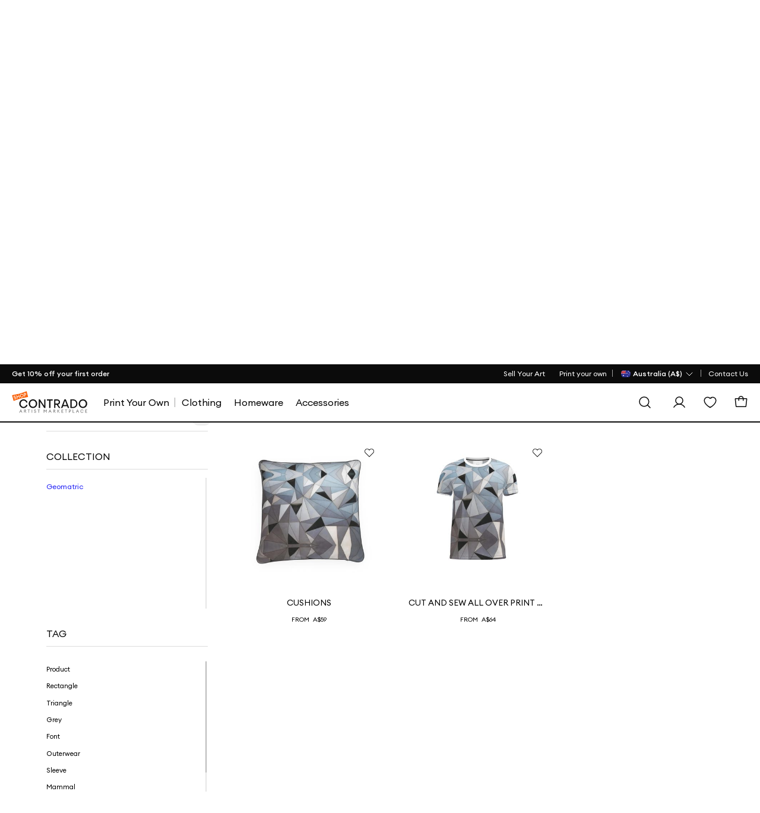

--- FILE ---
content_type: text/html; charset=utf-8
request_url: https://au.contrado.com/stores/poojas-designs/collections/geomatric
body_size: 24220
content:
    <script src="/webpackstatic.axd?bundle=StoreJquery"></script>
    <script src="/dist/CommonJs.bundle.js"></script>


<!DOCTYPE html>
<html xmlns:og="http://ogp.me/ns#" lang="en-AU">
<head>
    <meta http-equiv="X-UA-Compatible" content="IE=edge" />
    <meta charset="utf-8" />
    <meta name="viewport" content="width=device-width">

    

    <title>Pooja&#39;s Designs</title>
    <meta property="og:title" content="Pooja's Designs" />


    
    <meta property='og:type' content="website" />
<meta property="og:locale" content="en_AU" />
<meta property="og:site_name" content="Contrado AU" />
<meta property="fb:app_id" content="" />
            <meta property="og:image" content="https://static.contrado.com/resources/images/2021-11/196649/cdo-icon-logo-1379310.png" />
                <meta property="og:image:type" content="image/png" />
                <meta property="og:image:width" content="600" />
                <meta property="og:image:height" content="600" />


    <meta name="description" content="It contains different clothing and homeware products with colourful art designs">
    <meta property="og:description" content="It contains different clothing and homeware products with colourful art designs" />


    <link href="/DependencyHandler.axd?s=[base64]&amp;t=Css&amp;cdv=62917" type="text/css" rel="stylesheet"/>
    

    
    <!--canonical-->
        <link rel="canonical" href="https://au.contrado.com/stores/poojas-designs/collections/geomatric" />
        <meta property="og:url" content="https://au.contrado.com/stores/poojas-designs/collections/geomatric" />
    <!--#canonical-->
    <!--alternate-->
            <link rel="alternate" href="https://www.contrado.com/stores/poojas-designs/collections/geomatric" hreflang="en-US" />
            <link rel="alternate" href="https://www.contrado.co.uk/stores/poojas-designs/collections/geomatric" hreflang="en-GB" />
            <link rel="alternate" href="https://au.contrado.com/stores/poojas-designs/collections/geomatric" hreflang="en-AU" />
            <link rel="alternate" href="https://www.contrado.ca/stores/poojas-designs/collections/geomatric" hreflang="en-CA" />
            <link rel="alternate" href="https://www.contrado.ie/stores/poojas-designs/collections/geomatric" hreflang="en-IE" />
            <link rel="alternate" href="https://nz.contrado.com/stores/poojas-designs/collections/geomatric" hreflang="en-NZ" />
            <link rel="alternate" href="https://www.contrado.co.uk/stores/poojas-designs/collections/geomatric" hreflang="en" />
            <meta property="og:locale:alternate" content="en_US" />
            <meta property="og:locale:alternate" content="en_GB" />
            <meta property="og:locale:alternate" content="en_CA" />
            <meta property="og:locale:alternate" content="en_IE" />
            <meta property="og:locale:alternate" content="en_NZ" />
    <script>
        document.addEventListener('DOMContentLoaded', function () {
            setTimeout(function () { window.dataLayer = window.dataLayer || []; window.dataLayer.push({ "PageType": "Store Page" }) }, 100);
        });
    </script>
    <!--#alternate-->
        <!-- Google Tag Manager -->
    <script>
        var flag = true;
        function initGTM() {
            if (flag == false) return;
            (function (w, d, s, l, i) {
            w[l] = w[l] || []; w[l].push({ 'gtm.start': new Date().getTime(), event: 'gtm.js' }); console.log('initGTM'); var f = d.getElementsByTagName(s)[0],
                    j = d.createElement(s), dl = l != 'dataLayer' ? '&l=' + l : ''; j.async = true; j.src ='https://www.googletagmanager.com/gtm.js?id=' + i + dl; f.parentNode.insertBefore(j, f);
            })(window, document, 'script', 'dataLayer', 'GTM-5FRG6V9');
            flag = false;
        }

        document.addEventListener('DOMContentLoaded', () => {
            /** init gtm after 2500 seconds - this could be adjusted */
            setTimeout(initGTM, 2500);
            console.log('initGTM Warehouse Area');
        });
        document.addEventListener('scroll', initGTMOnEvent);
        document.addEventListener('mousemove', initGTMOnEvent);
        document.addEventListener('touchstart', initGTMOnEvent);
        function initGTMOnEvent(event) {
            event.currentTarget.removeEventListener(event.type, initGTMOnEvent);            
            setTimeout(() => {
                initGTM();
            }, 300);
            console.log('initGTMOnEvent');
        }
    </script>
    <!-- End Google Tag Manager -->



    

    



    <script>document.addEventListener('DOMContentLoaded', () => { var culture = document.querySelector("meta[property='og:locale']").content; document.querySelector('body').setAttribute('data-culture', culture.replace('_', '-')); });</script>

    

</head>

<!-- STORES _Layout.cshtml -->

<body>
    <div style="display:none" class="divCurrencyCode">AUD</div>
    <input type="hidden" id="idravenBaseUrl" value="https://raven.contrado.app" />
    <div id="blurrybg-cdo"></div>
    <div class="bol--sticky__header">
        <div id="header">
<div class="top-bar" id="cdo-msg-top-bar">
    <div class="container--boxed">
        <div id="divPromoStrip">
        </div>
        



<!-- Header - Top Bar - Navigation -->
<div class="top-bar__nav">
    <nav class="nav--list-block nav--inline">
        <ul class="top-bar__nav-list" data-children-count="1">
                    <li>
                        <a href="/sell-art-online" class="megamenu_artistprint" id="Toplink">
                            <span>Sell Your Art</span>
                        </a>
                    </li>
                <li class="top-quick-nav">
                    <a href="/" class="megamenu_artistprint">
                        <span>Print your own</span>
                    </a>
                </li>
            <li class="country-flag-nav">
                <div class="cdo-flag-dropdown">
                        <button aria-label="Country Selector" class="cdo-flag-link">
                            <img src="https://static.contrado.com/resources/images/2016-3/39833/australian-flag-45071.svg" alt="Contrado - Australia" />
                            <span class="language-title">
                                
 <span>Australia (A$)</span>
                            </span>
                            <svg width="16" height="16" viewBox="0 0 16 16" fill="none" xmlns="http://www.w3.org/2000/svg">
                                <path d="M13 6L8 11L3 6" stroke="white" stroke-linecap="round" stroke-linejoin="round" />
                            </svg>
                        </button>
                        <!-- COUNTRY FLAG POPUP -->
                        <ul class="cdo-flag-popup">
                                <li>
                                    <a href="https://www.contrado.co.uk">
                                        <img src="https://static.contrado.com/resources/images/2016-3/39548/uk-flag-41576.svg" alt="Contrado - United Kingdom" />
                                        <span class="flag_name">United Kingdom </span>
                                    </a>
                                </li>
                                <li>
                                    <a href="https://www.contrado.com">
                                        <img src="https://static.contrado.com/resources/images/2016-3/39553/usa-flag-41571.svg" alt="Contrado - USA" />
                                        <span class="flag_name">USA </span>
                                    </a>
                                </li>
                                <li>
                                    <a href="https://www.contrado.it">
                                        <img src="https://static.contrado.com/resources/images/2016-3/39549/italian-flag-41575.svg" alt="Contrado - Italia" />
                                        <span class="flag_name">Italia </span>
                                    </a>
                                </li>
                                <li>
                                    <a href="https://de.contrado.com">
                                        <img src="https://static.contrado.com/resources/images/2016-3/39554/german-flag-49426.svg" alt="Contrado - Deutschland" />
                                        <span class="flag_name">Deutschland </span>
                                    </a>
                                </li>
                                <li>
                                    <a href="https://www.contrado.fr">
                                        <img src="https://static.contrado.com/resources/images/2016-3/39556/french-flag-41569.svg" alt="Contrado - France" />
                                        <span class="flag_name">France </span>
                                    </a>
                                </li>
                                <li>
                                    <a href="https://www.contrado.jp">
                                        <img src="https://static.contrado.com/resources/images/2016-3/39552/japanese-flag-41572.svg" alt="Contrado - 日本" />
                                        <span class="flag_name">日本 </span>
                                    </a>
                                </li>
                                <li>
                                    <a href="https://www.contrado.es">
                                        <img src="https://static.contrado.com/resources/images/2016-3/39555/spanish-flag-41570.svg" alt="Contrado - Espa&#241;a" />
                                        <span class="flag_name">Espa&#241;a </span>
                                    </a>
                                </li>
                                <li>
                                    <a href="https://www.contrado.ca">
                                        <img src="https://static.contrado.com/resources/images/2018-1/76963/canada-svg-216584.svg" alt="Contrado - Canada" />
                                        <span class="flag_name">Canada </span>
                                    </a>
                                </li>
                                <li>
                                    <a href="https://www.contrado.ie">
                                        <img src="https://static.contrado.com/resources/images/2016-3/39551/irish-flag-41573.svg" alt="Contrado - Ireland" />
                                        <span class="flag_name">Ireland </span>
                                    </a>
                                </li>
                                <li>
                                    <a href="https://nz.contrado.com">
                                        <img src="https://static.contrado.com/resources/images/2018-2/79141/nz-flag-234153.svg" alt="Contrado - New Zealand" />
                                        <span class="flag_name">New Zealand </span>
                                    </a>
                                </li>
                                <li>
                                    <a href="https://se.contrado.com">
                                        <img src="https://static.contrado.com/resources/images/2016-3/39557/swedish-flag-41568.svg" alt="Contrado - Sverige" />
                                        <span class="flag_name">Sverige </span>
                                    </a>
                                </li>
                                <li>
                                    <a href="https://www.contrado.nl">
                                        <img src="https://static.contrado.com/resources/images/2016-3/39550/netherlands-flag-41574.svg" alt="Contrado - Netherlands" />
                                        <span class="flag_name">Netherlands </span>
                                    </a>
                                </li>
                        </ul>

                </div>
            </li>
                    <li class='top-bar__nav-list-item'>
                        <a class='top-bar__nav-link' data-id="71108" href="https://au.contrado.com/contact" class="atlas-nav-click  " >
                            Contact Us
                        </a>
                    </li>
        </ul>
    </nav>
</div>
    </div>
</div>
            
<input id="searchUrl" name="searchUrl" type="hidden" value="/search" />
<input id="SearchAppActive" name="SearchAppActive" type="hidden" value="true" /><input id="OnTypeSearchAppActive" name="OnTypeSearchAppActive" type="hidden" value="false" /><input id="SearchCharacterLimit" name="SearchCharacterLimit" type="hidden" value="50" /><input id="SearchKeywordLimit" name="SearchKeywordLimit" type="hidden" value="6" /><input id="customLayoutPostfix" name="customLayoutPostfix" type="hidden" value="_CDO" />
<input id="searchApiUrl" name="searchApiUrl" type="hidden" value="https://websitesearch.contrado.app/" />
<input id="siteId" name="siteId" type="hidden" value="27" />
<input id="siteName" name="siteName" type="hidden" value="Contrado AU" />
<input id="siteGroup" name="siteGroup" type="hidden" value="Contrado" />
<input id="matureContentLabel" name="matureContentLabel" type="hidden" value="Mature Content" />
<input id="visibleLabel" name="visibleLabel" type="hidden" value="Visible" />
<input id="hiddenLabel" name="hiddenLabel" type="hidden" value="Hidden" />
<input id="matureContentImagePathUrl" name="matureContentImagePathUrl" type="hidden" value="https://static.contrado.com/resources/images/2021-12/200330/mature-icon-1435206.png" />
<input id="MediaManagerWebSiteRavenUrl" name="MediaManagerWebSiteRavenUrl" type="hidden" value="https://static.contrado.com/" />
<input id="MediaManagerWebSiteUrl" name="MediaManagerWebSiteUrl" type="hidden" value="https://static.contrado.com/" />
<input id="ravenPathUrl" name="ravenPathUrl" type="hidden" value="https://static.contrado.com" />


<!-- CDO - HEADER-->
<div id="blurrybg-cdo" style="display:none;"></div>
<header>
    <input type="hidden" id="hdnIsMobile" value="0" />
    <!-- END Header - Row -->
    <!-- Header - Full - Row -->
    <!-- Full version of header availble for wide screens -->
    <!-- Only works for Homepage, add "absolute-row" class to float navigation on tow of banner -->
    <div id="js-cdo-headm" class="header--full row">
        <div class="wrapper--inner container--boxed">
            <!-- Row Item -->
            <div class="row__item">
                <div class="logo-wrapper">
                    <!-- Header - Logo -->
                    <a qa-id="cdoLogo" href="/artist-marketplace">
                        <img class="logo" id="logo-contrado" src='https://static.contrado.com/resources/images/2023-11/213994/contrado-artist1541865.svg' alt="logo" />
                    </a>
                    <!-- END Header - Logo -->
                </div>
            </div>
            <!-- END Row Item -->
            <!-- Row Item -->
            <div class="row__item column__item">
                <!-- Megamenu -->
                


<div class="megamenu js-topmenu">
    <div class="megamenu__wrapper">
        






<ul class="megamenu__inline-list">
                <li class="clsHorizontalline megamenu__link js-menu1">
                    <a data-id="97290" href="https://au.contrado.com/design-your-own" class="megamenu_artistprint" >
                        <span>Print Your Own</span>
                    </a>
                </li>
                <li class="megamenu__link js-menu2">
                    <a data-id="97291" href="https://au.contrado.com/artist-clothing" class="megamenu_artistprint" >
                        <span>Clothing</span>
                    </a>
                </li>
                <li class="megamenu__link js-menu3">
                    <a data-id="97317" href="https://au.contrado.com/home-decor-accessories" class="megamenu_artistprint" >
                        <span>Homeware</span>
                    </a>
                </li>
                <li class="megamenu__link js-menu4">
                    <a data-id="97358" href="https://au.contrado.com/accessories-australia" class="megamenu_artistprint" >
                        <span>Accessories</span>
                    </a>
                </li>
</ul>

                <div class="js-megamenu-generic megamenu__content">
            <div class="megamenu__content-wrapper container--boxed">
                <div class="megamenu__depth-2-menu">

                            <!-- COLUMN 

Clothing   -->
                            <div class="row col-12 js-menu-target2  menu2 megamenu-target ">
                                                                <div class="megamenu__link-list megamenu__col " id="">
                                                                    <!-- Megamenu - Category Group -->
                                                                    <div class="megamenu__group">
    <!-- Title -->
        <h5 class="group__title">
            <a data-id="97294" href="https://au.contrado.com/mens-clothing" class="megamenu_artistprint"  class="megamanu_artistprint">
                Mens
            </a>
        </h5>
            <ul class="group__list">
                    <!-- Links -->
                    <li class="group__list-item">
                        <a data-id="97295" href="https://au.contrado.com/t-shirts-for-men" class="megamenu_artistprint" >
                            T-Shirts
                        </a>
                    </li>
                    <!-- Links -->
                    <li class="group__list-item">
                        <a data-id="97296" href="https://au.contrado.com/mens-sweatshirts" class="megamenu_artistprint" >
                            Hoodies & Sweatshirts
                        </a>
                    </li>
                    <!-- Links -->
                    <li class="group__list-item">
                        <a data-id="97297" href="https://au.contrado.com/trousers-for-men" class="megamenu_artistprint" >
                            Trousers
                        </a>
                    </li>
                    <!-- Links -->
                    <li class="group__list-item">
                        <a data-id="97298" href="https://au.contrado.com/mens-sleepwear" class="megamenu_artistprint" >
                            Nightwear & Loungewear
                        </a>
                    </li>
                    <!-- Links -->
                    <li class="group__list-item">
                        <a data-id="97299" href="https://au.contrado.com/sportswear-for-men" class="megamenu_artistprint" >
                            Sportswear & Athleisure
                        </a>
                    </li>
                    <!-- Links -->
                    <li class="group__list-item">
                        <a data-id="97300" href="https://au.contrado.com/mens-swimwear-australia" class="megamenu_artistprint" >
                            Swimwear
                        </a>
                    </li>
                    <!-- Links -->
                    <li class="group__list-item">
                        <a data-id="97301" href="https://au.contrado.com/mens-footwear" class="megamenu_artistprint" >
                            Footwear
                        </a>
                    </li>
            </ul>

                                                                    </div>
                                                                </div>
                                                                <div class="megamenu__link-list megamenu__col " id="">
                                                                    <!-- Megamenu - Category Group -->
                                                                    <div class="megamenu__group">
    <!-- Title -->
        <h5 class="group__title">
            <a data-id="97302" href="https://au.contrado.com/womens-clothing-online" class="megamenu_artistprint"  class="megamanu_artistprint">
                Womens
            </a>
        </h5>
            <ul class="group__list">
                    <!-- Links -->
                    <li class="group__list-item">
                        <a data-id="97303" href="https://au.contrado.com/t-shirts-for-women" class="megamenu_artistprint" >
                            T-Shirts
                        </a>
                    </li>
                    <!-- Links -->
                    <li class="group__list-item">
                        <a data-id="97304" href="https://au.contrado.com/womens-jumpers" class="megamenu_artistprint" >
                            Jumpers & Cardigans
                        </a>
                    </li>
                    <!-- Links -->
                    <li class="group__list-item">
                        <a data-id="97305" href="https://au.contrado.com/jackets-for-women" class="megamenu_artistprint" >
                            Coats & Jackets
                        </a>
                    </li>
                    <!-- Links -->
                    <li class="group__list-item">
                        <a data-id="97306" href="https://au.contrado.com/womens-dresses-online" class="megamenu_artistprint" >
                            Dresses
                        </a>
                    </li>
                    <!-- Links -->
                    <li class="group__list-item">
                        <a data-id="97307" href="https://au.contrado.com/skirts-for-women" class="megamenu_artistprint" >
                            Skirts
                        </a>
                    </li>
                    <!-- Links -->
                    <li class="group__list-item">
                        <a data-id="97308" href="https://au.contrado.com/trousers-for-women" class="megamenu_artistprint" >
                            Trousers & Leggings
                        </a>
                    </li>
                    <!-- Links -->
                    <li class="group__list-item">
                        <a data-id="97309" href="https://au.contrado.com/womens-nightwear" class="megamenu_artistprint" >
                            Nightwear & Loungewear
                        </a>
                    </li>
                    <!-- Links -->
                    <li class="group__list-item">
                        <a data-id="97310" href="https://au.contrado.com/womens-swimwear" class="megamenu_artistprint" >
                            Swimwear
                        </a>
                    </li>
                    <!-- Links -->
                    <li class="group__list-item">
                        <a data-id="97311" href="https://au.contrado.com/womens-sportswear" class="megamenu_artistprint" >
                            Sportswear & Athleisure
                        </a>
                    </li>
                    <!-- Links -->
                    <li class="group__list-item">
                        <a data-id="97312" href="https://au.contrado.com/footwear-for-women" class="megamenu_artistprint" >
                            Footwear
                        </a>
                    </li>
            </ul>

                                                                    </div>
                                                                </div>
                                                                <div class="megamenu__link-list megamenu__col " id="">
                                                                    <!-- Megamenu - Category Group -->
                                                                    <div class="megamenu__group">
    <!-- Title -->
        <h5 class="group__title">
            <a data-id="97313" href="https://au.contrado.com/kids-clothes-online" class="megamenu_artistprint"  class="megamanu_artistprint">
                Kids
            </a>
        </h5>
            <ul class="group__list">
                    <!-- Links -->
                    <li class="group__list-item">
                        <a data-id="97314" href="https://au.contrado.com/t-shirts-for-kids-girls" class="megamenu_artistprint" >
                            Girls Basic T-Shirt
                        </a>
                    </li>
                    <!-- Links -->
                    <li class="group__list-item">
                        <a data-id="97315" href="https://au.contrado.com/boys-tee-shirts" class="megamenu_artistprint" >
                            Boys Basic T-Shirts
                        </a>
                    </li>
                    <!-- Links -->
                    <li class="group__list-item">
                        <a data-id="97316" href="https://au.contrado.com/leggings-for-girls" class="megamenu_artistprint" >
                            Girls Leggings
                        </a>
                    </li>
            </ul>

                                                                    </div>
                                                                </div>
                            </div>
                            <!-- COLUMN 

Homeware   -->
                            <div class="row col-12 js-menu-target3  menu3 megamenu-target flex-fit">
                                                                <div class="megamenu__link-list megamenu__col " id="">
                                                                    <!-- Megamenu - Category Group -->
                                                                    <div class="megamenu__group">
    <!-- Title -->
        <h5 class="group__title">
            <a data-id="97320" href="https://au.contrado.com/home-furnishings" class="megamenu_artistprint"  class="megamanu_artistprint">
                Home Furnishings
            </a>
        </h5>
            <ul class="group__list">
                    <!-- Links -->
                    <li class="group__list-item">
                        <a data-id="97321" href="https://au.contrado.com/luxury-towels" class="megamenu_artistprint" >
                            Towels
                        </a>
                    </li>
                    <!-- Links -->
                    <li class="group__list-item">
                        <a data-id="97322" href="https://au.contrado.com/sheets-and-pillowcases" class="megamenu_artistprint" >
                            Bedding
                        </a>
                    </li>
                    <!-- Links -->
                    <li class="group__list-item">
                        <a data-id="97323" href="https://au.contrado.com/throws-and-blankets" class="megamenu_artistprint" >
                            Blankets & Throws
                        </a>
                    </li>
                    <!-- Links -->
                    <li class="group__list-item">
                        <a data-id="97324" href="https://au.contrado.com/pillows-and-cushions" class="megamenu_artistprint" >
                            Cushions & Pillows
                        </a>
                    </li>
                    <!-- Links -->
                    <li class="group__list-item">
                        <a data-id="97325" href="https://au.contrado.com/window-curtains" class="megamenu_artistprint" >
                            Curtains
                        </a>
                    </li>
                    <!-- Links -->
                    <li class="group__list-item">
                        <a data-id="97326" href="https://au.contrado.com/roller-blinds-online" class="megamenu_artistprint" >
                            Roller Blinds
                        </a>
                    </li>
                    <!-- Links -->
                    <li class="group__list-item">
                        <a data-id="97327" href="https://au.contrado.com/runner-rugs" class="megamenu_artistprint" >
                            Rugs & Runners
                        </a>
                    </li>
                    <!-- Links -->
                    <li class="group__list-item">
                        <a data-id="97328" href="https://au.contrado.com/outdoor-door-mats" class="megamenu_artistprint" >
                            Doormats
                        </a>
                    </li>
                    <!-- Links -->
                    <li class="group__list-item">
                        <a data-id="97329" href="https://au.contrado.com/bath-and-beauty" class="megamenu_artistprint" >
                            Bath & Beauty
                        </a>
                    </li>
            </ul>

                                                                    </div>
                                                                </div>
                                                                <div class="megamenu__link-list megamenu__col " id="">
                                                                    <!-- Megamenu - Category Group -->
                                                                    <div class="megamenu__group">
    <!-- Title -->
        <h5 class="group__title">
            <a data-id="97330" href="https://au.contrado.com/kitchen-accessories-online" class="megamenu_artistprint"  class="megamanu_artistprint">
                Kitchen & Dining
            </a>
        </h5>
            <ul class="group__list">
                    <!-- Links -->
                    <li class="group__list-item">
                        <a data-id="97331" href="https://au.contrado.com/kitchen-linens-australia" class="megamenu_artistprint" >
                            Kitchen Linens
                        </a>
                    </li>
                    <!-- Links -->
                    <li class="group__list-item">
                        <a data-id="97332" href="https://au.contrado.com/tableware-australia" class="megamenu_artistprint" >
                            Tableware
                        </a>
                    </li>
                    <!-- Links -->
                    <li class="group__list-item">
                        <a data-id="97333" href="https://au.contrado.com/cups-and-mugs" class="megamenu_artistprint" >
                            Mugs & Cups
                        </a>
                    </li>
                    <!-- Links -->
                    <li class="group__list-item">
                        <a data-id="97334" href="https://au.contrado.com/chopping-boards" class="megamenu_artistprint" >
                            Chopping Boards
                        </a>
                    </li>
                    <!-- Links -->
                    <li class="group__list-item">
                        <a data-id="97335" href="https://au.contrado.com/table-linens" class="megamenu_artistprint" >
                            Table Linens
                        </a>
                    </li>
                    <!-- Links -->
                    <li class="group__list-item">
                        <a data-id="97336" href="https://au.contrado.com/storage-tins" class="megamenu_artistprint" >
                            Storage & Tins
                        </a>
                    </li>
                    <!-- Links -->
                    <li class="group__list-item">
                        <a data-id="97337" href="https://au.contrado.com/stainless-steel-water-bottle" class="megamenu_artistprint" >
                            Thermal Bottle
                        </a>
                    </li>
                    <!-- Links -->
                    <li class="group__list-item">
                        <a data-id="97338" href="https://au.contrado.com/hip-flask" class="megamenu_artistprint" >
                            Hip Flask
                        </a>
                    </li>
                    <!-- Links -->
                    <li class="group__list-item">
                        <a data-id="97339" href="https://au.contrado.com/bar-mats" class="megamenu_artistprint" >
                            Bar Mats & Runners
                        </a>
                    </li>
            </ul>

                                                                    </div>
                                                                </div>
                                                                <div class="megamenu__link-list megamenu__col " id="">
                                                                    <!-- Megamenu - Category Group -->
                                                                    <div class="megamenu__group">
    <!-- Title -->
        <h5 class="group__title">
            <a data-id="97340" href="https://au.contrado.com/wall-art-and-prints" class="megamenu_artistprint"  class="megamanu_artistprint">
                Wall Art & Prints
            </a>
        </h5>
            <ul class="group__list">
                    <!-- Links -->
                    <li class="group__list-item">
                        <a data-id="97341" href="https://au.contrado.com/designer-wallpaper-australia" class="megamenu_artistprint" >
                            Wallpaper
                        </a>
                    </li>
                    <!-- Links -->
                    <li class="group__list-item">
                        <a data-id="97342" href="https://au.contrado.com/art-prints-and-posters" class="megamenu_artistprint" >
                            Posters & Art Prints
                        </a>
                    </li>
                    <!-- Links -->
                    <li class="group__list-item">
                        <a data-id="97343" href="https://au.contrado.com/wall-hangings-australia" class="megamenu_artistprint" >
                            Wall Hangings
                        </a>
                    </li>
                    <!-- Links -->
                    <li class="group__list-item">
                        <a data-id="97344" href="https://au.contrado.com/metal-prints-australia" class="megamenu_artistprint" >
                            Metal Prints
                        </a>
                    </li>
                    <!-- Links -->
                    <li class="group__list-item">
                        <a data-id="97345" href="https://au.contrado.com/canvas-prints-australia" class="megamenu_artistprint" >
                            Canvas Prints
                        </a>
                    </li>
                    <!-- Links -->
                    <li class="group__list-item">
                        <a data-id="97346" href="https://au.contrado.com/decorative-wall-plates" class="megamenu_artistprint" >
                            Wall Plates
                        </a>
                    </li>
            </ul>

                                                                    </div>
                                                                </div>
                                                                <div class="megamenu__link-list megamenu__col " id="">
                                                                    <!-- Megamenu - Category Group -->
                                                                    <div class="megamenu__group">
    <!-- Title -->
        <h5 class="group__title">
            <a data-id="97347" href="https://au.contrado.com/decorative-accessories-au" class="megamenu_artistprint"  class="megamanu_artistprint">
                Decorative Accessories
            </a>
        </h5>
            <ul class="group__list">
                    <!-- Links -->
                    <li class="group__list-item">
                        <a data-id="97348" href="https://au.contrado.com/jar-candles" class="megamenu_artistprint" >
                            Candles
                        </a>
                    </li>
                    <!-- Links -->
                    <li class="group__list-item">
                        <a data-id="97349" href="https://au.contrado.com/acrylic-block" class="megamenu_artistprint" >
                            Acrylic Glass Blocks
                        </a>
                    </li>
                    <!-- Links -->
                    <li class="group__list-item">
                        <a data-id="97353" href="https://au.contrado.com/deco-tray-australia" class="megamenu_artistprint" >
                            Deco Tray
                        </a>
                    </li>
                    <!-- Links -->
                    <li class="group__list-item">
                        <a data-id="97354" href="https://au.contrado.com/modern-wall-clock" class="megamenu_artistprint" >
                            Clocks
                        </a>
                    </li>
                    <!-- Links -->
                    <li class="group__list-item">
                        <a data-id="97355" href="https://au.contrado.com/light-shades" class="megamenu_artistprint" >
                            Lighting
                        </a>
                    </li>
            </ul>

                                                                    </div>
                                                                </div>
                                                                <div class="megamenu__link-list megamenu__col " id="">
                                                                    <!-- Megamenu - Category Group -->
                                                                    <div class="megamenu__group">
    <!-- Title -->
        <h5 class="group__title">
            <a data-id="97356" href="https://au.contrado.com/outdoor-garden-furniture" class="megamenu_artistprint"  class="megamanu_artistprint">
                Outdoor & Garden
            </a>
        </h5>
            <ul class="group__list">
                    <!-- Links -->
                    <li class="group__list-item">
                        <a data-id="97357" href="https://au.contrado.com/picnic-blanket" class="megamenu_artistprint" >
                            Picnic Blanket
                        </a>
                    </li>
            </ul>

                                                                    </div>
                                                                </div>
                            </div>
                            <!-- COLUMN 

Accessories   -->
                            <div class="row col-12 js-menu-target4  menu4 megamenu-target flex-fit">
                                                                <div class="megamenu__link-list megamenu__col " id="">
                                                                    <!-- Megamenu - Category Group -->
                                                                    <div class="megamenu__group">
    <!-- Title -->
        <h5 class="group__title">
            <a data-id="97361" href="https://au.contrado.com/womens-accessories" class="megamenu_artistprint"  class="megamanu_artistprint">
                Womens Accessories
            </a>
        </h5>
            <ul class="group__list">
                    <!-- Links -->
                    <li class="group__list-item">
                        <a data-id="97362" href="https://au.contrado.com/face-mask" class="megamenu_artistprint" >
                            Face Masks
                        </a>
                    </li>
                    <!-- Links -->
                    <li class="group__list-item">
                        <a data-id="97363" href="https://au.contrado.com/purses-and-handbags" class="megamenu_artistprint" >
                            Handbags & Purses
                        </a>
                    </li>
                    <!-- Links -->
                    <li class="group__list-item">
                        <a data-id="97364" href="https://au.contrado.com/scarves-for-women" class="megamenu_artistprint" >
                            Scarves
                        </a>
                    </li>
                    <!-- Links -->
                    <li class="group__list-item">
                        <a data-id="97365" href="https://au.contrado.com/bespoke-jewellery" class="megamenu_artistprint" >
                            Jewellery
                        </a>
                    </li>
                    <!-- Links -->
                    <li class="group__list-item">
                        <a data-id="97366" href="https://au.contrado.com/hand-gloves" class="megamenu_artistprint" >
                            Gloves
                        </a>
                    </li>
                    <!-- Links -->
                    <li class="group__list-item">
                        <a data-id="97367" href="https://au.contrado.com/cool-socks" class="megamenu_artistprint" >
                            Socks
                        </a>
                    </li>
                    <!-- Links -->
                    <li class="group__list-item">
                        <a data-id="97368" href="https://au.contrado.com/web-belt" class="megamenu_artistprint" >
                            Webbing Belt
                        </a>
                    </li>
                    <!-- Links -->
                    <li class="group__list-item">
                        <a data-id="97369" href="https://au.contrado.com/cool-keyrings" class="megamenu_artistprint" >
                            Keyrings
                        </a>
                    </li>
                    <!-- Links -->
                    <li class="group__list-item">
                        <a data-id="97370" href="https://au.contrado.com/hard-glasses-case-australia" class="megamenu_artistprint" >
                            Hard Glasses Cases
                        </a>
                    </li>
                    <!-- Links -->
                    <li class="group__list-item">
                        <a data-id="97371" href="https://au.contrado.com/designer-sunglasses" class="megamenu_artistprint" >
                            Sunglasses
                        </a>
                    </li>
                    <!-- Links -->
                    <li class="group__list-item">
                        <a data-id="97372" href="https://au.contrado.com/leather-glasses-case" class="megamenu_artistprint" >
                            Leather Glasses Case
                        </a>
                    </li>
            </ul>

                                                                    </div>
                                                                </div>
                                                                <div class="megamenu__link-list megamenu__col " id="">
                                                                    <!-- Megamenu - Category Group -->
                                                                    <div class="megamenu__group">
    <!-- Title -->
        <h5 class="group__title">
            <a data-id="97373" href="https://au.contrado.com/mens-accessories" class="megamenu_artistprint"  class="megamanu_artistprint">
                Mens Accessories
            </a>
        </h5>
            <ul class="group__list">
                    <!-- Links -->
                    <li class="group__list-item">
                        <a data-id="97374" href="https://au.contrado.com/face-mask" class="megamenu_artistprint" >
                            Face Masks
                        </a>
                    </li>
                    <!-- Links -->
                    <li class="group__list-item">
                        <a data-id="97375" href="https://au.contrado.com/mens-hats" class="megamenu_artistprint" >
                            Hats & Caps
                        </a>
                    </li>
                    <!-- Links -->
                    <li class="group__list-item">
                        <a data-id="97376" href="https://au.contrado.com/mens-scarf" class="megamenu_artistprint" >
                            Scarves
                        </a>
                    </li>
                    <!-- Links -->
                    <li class="group__list-item">
                        <a data-id="97377" href="https://au.contrado.com/man-bag" class="megamenu_artistprint" >
                            Mens Bags & Wallets
                        </a>
                    </li>
                    <!-- Links -->
                    <li class="group__list-item">
                        <a data-id="97378" href="https://au.contrado.com/cool-socks" class="megamenu_artistprint" >
                            Socks
                        </a>
                    </li>
                    <!-- Links -->
                    <li class="group__list-item">
                        <a data-id="97379" href="https://au.contrado.com/mens-ties" class="megamenu_artistprint" >
                            Ties
                        </a>
                    </li>
                    <!-- Links -->
                    <li class="group__list-item">
                        <a data-id="97380" href="https://au.contrado.com/designer-cufflinks" class="megamenu_artistprint" >
                            Cufflinks
                        </a>
                    </li>
                    <!-- Links -->
                    <li class="group__list-item">
                        <a data-id="97381" href="https://au.contrado.com/designer-umbrella" class="megamenu_artistprint" >
                            Umbrella
                        </a>
                    </li>
                    <!-- Links -->
                    <li class="group__list-item">
                        <a data-id="97382" href="https://au.contrado.com/leather-belt" class="megamenu_artistprint" >
                            Leather Belt
                        </a>
                    </li>
                    <!-- Links -->
                    <li class="group__list-item">
                        <a data-id="97383" href="https://au.contrado.com/silk-face-mask" class="megamenu_artistprint" >
                            Silk Face Masks
                        </a>
                    </li>
            </ul>

                                                                    </div>
                                                                </div>
                                                                <div class="megamenu__link-list megamenu__col " id="">
                                                                    <!-- Megamenu - Category Group -->
                                                                    <div class="megamenu__group">
    <!-- Title -->
        <h5 class="group__title">
            <a data-id="97385" href="https://au.contrado.com/cool-phone-cases" class="megamenu_artistprint"  class="megamanu_artistprint">
                Phone Cases
            </a>
        </h5>
    <!-- Title -->
        <h5 class="group__title">
            <a data-id="97387" href="https://au.contrado.com/laptop-sleeves-and-tablet-cases" class="megamenu_artistprint"  class="megamanu_artistprint">
                Laptop Cases
            </a>
        </h5>
            <ul class="group__list">
                    <!-- Links -->
                    <li class="group__list-item">
                        <a data-id="97388" href="https://au.contrado.com/ipad-sleeve" class="megamenu_artistprint" >
                            iPad Cases
                        </a>
                    </li>
                    <!-- Links -->
                    <li class="group__list-item">
                        <a data-id="97389" href="https://au.contrado.com/laptop-sleeve" class="megamenu_artistprint" >
                            Laptop Bags
                        </a>
                    </li>
            </ul>

                                                                    </div>
                                                                </div>
                                                                <div class="megamenu__link-list megamenu__col " id="">
                                                                    <!-- Megamenu - Category Group -->
                                                                    <div class="megamenu__group">
    <!-- Title -->
        <h5 class="group__title">
            <a data-id="97390" href="https://au.contrado.com/stationery-online" class="megamenu_artistprint"  class="megamanu_artistprint">
                Stationery
            </a>
        </h5>
            <ul class="group__list">
                    <!-- Links -->
                    <li class="group__list-item">
                        <a data-id="97391" href="https://au.contrado.com/tin-pencil-case" class="megamenu_artistprint" >
                            Pencil Case Box
                        </a>
                    </li>
                    <!-- Links -->
                    <li class="group__list-item">
                        <a data-id="97392" href="https://au.contrado.com/pocket-notebook" class="megamenu_artistprint" >
                            Pocket Notebooks
                        </a>
                    </li>
                    <!-- Links -->
                    <li class="group__list-item">
                        <a data-id="97393" href="https://au.contrado.com/spiral-notebook" class="megamenu_artistprint" >
                            Spiral Notebooks
                        </a>
                    </li>
                    <!-- Links -->
                    <li class="group__list-item">
                        <a data-id="97394" href="https://au.contrado.com/journal-notebook" class="megamenu_artistprint" >
                            Wrapping Paper
                        </a>
                    </li>
                    <!-- Links -->
                    <li class="group__list-item">
                        <a data-id="97395" href="https://au.contrado.com/guest-book" class="megamenu_artistprint" >
                            Guest Books
                        </a>
                    </li>
                    <!-- Links -->
                    <li class="group__list-item">
                        <a data-id="97396" href="https://au.contrado.com/photo-album-online" class="megamenu_artistprint" >
                            Photo Albums
                        </a>
                    </li>
                    <!-- Links -->
                    <li class="group__list-item">
                        <a data-id="97398" href="https://au.contrado.com/mouse-mat" class="megamenu_artistprint" >
                            Mouse Mats
                        </a>
                    </li>
            </ul>

                                                                    </div>
                                                                </div>
                                                                <div class="megamenu__link-list megamenu__col " id="">
                                                                    <!-- Megamenu - Category Group -->
                                                                    <div class="megamenu__group">
    <!-- Title -->
        <h5 class="group__title">
            <a data-id="97399" href="https://au.contrado.com/travel-accessories" class="megamenu_artistprint"  class="megamanu_artistprint">
                Travel Accessories
            </a>
        </h5>
            <ul class="group__list">
                    <!-- Links -->
                    <li class="group__list-item">
                        <a data-id="97400" href="https://au.contrado.com/designer-suitcase" class="megamenu_artistprint" >
                            Suitcases
                        </a>
                    </li>
                    <!-- Links -->
                    <li class="group__list-item">
                        <a data-id="97401" href="https://au.contrado.com/passport-cover" class="megamenu_artistprint" >
                            Passport Covers
                        </a>
                    </li>
                    <!-- Links -->
                    <li class="group__list-item">
                        <a data-id="97402" href="https://au.contrado.com/luggage-tags" class="megamenu_artistprint" >
                            Luggage Tags
                        </a>
                    </li>
                    <!-- Links -->
                    <li class="group__list-item">
                        <a data-id="97403" href="https://au.contrado.com/luggage-straps" class="megamenu_artistprint" >
                            Luggage Strap
                        </a>
                    </li>
                    <!-- Links -->
                    <li class="group__list-item">
                        <a data-id="97404" href="https://au.contrado.com/neck-pillow" class="megamenu_artistprint" >
                            Neck Pillows
                        </a>
                    </li>
            </ul>

                                                                    </div>
                                                                </div>
                                                                <div class="megamenu__col-submenu megamenu__col-submenu-2">
                                                                                    <div class="megamenu__link-list megamenu__col">
                                                                                        <!-- Megamenu - Category Group -->
                                                                                        <div class="megamenu__group">
                                                                                                <!-- Title -->
        <h5 class="group__title">
            <a data-id="97385" href="https://au.contrado.com/cool-phone-cases" class="megamenu_artistprint"  class="megamanu_artistprint">
                Phone Cases
            </a>
        </h5>


                                                                                        </div>
                                                                                    </div>
                                                                                    <div class="megamenu__link-list megamenu__col">
                                                                                        <!-- Megamenu - Category Group -->
                                                                                        <div class="megamenu__group">
                                                                                                <!-- Title -->
        <h5 class="group__title">
            <a data-id="97387" href="https://au.contrado.com/laptop-sleeves-and-tablet-cases" class="megamenu_artistprint"  class="megamanu_artistprint">
                Laptop Cases
            </a>
        </h5>
            <ul class="group__list">
                    <!-- Links -->
                    <li class="group__list-item">
                        <a data-id="97388" href="https://au.contrado.com/ipad-sleeve" class="megamenu_artistprint" >
                            iPad Cases
                        </a>
                    </li>
                    <!-- Links -->
                    <li class="group__list-item">
                        <a data-id="97389" href="https://au.contrado.com/laptop-sleeve" class="megamenu_artistprint" >
                            Laptop Bags
                        </a>
                    </li>
            </ul>


                                                                                        </div>
                                                                                    </div>

                                                                </div>
                            </div>

                    

                </div>
                

            </div>
        </div>





    </div>
</div>
<!-- END Megamenu -->

                <!-- END Megamenu -->
                <!-- Search - Header -->
                <div class="search__wrapper">
                    <div class="search js-searchfield js-search-focus js-open-search">
                         <button class="search__btn" rel="nofollow" aria-label="Search">
                            <svg width="24" height="24" viewBox="0 0 24 24" fill="none" xmlns="http://www.w3.org/2000/svg">
                                <path d="M10.875 18.75C15.2242 18.75 18.75 15.2242 18.75 10.875C18.75 6.52576 15.2242 3 10.875 3C6.52576 3 3 6.52576 3 10.875C3 15.2242 6.52576 18.75 10.875 18.75Z" stroke="#0B0B0B" stroke-width="1.5" stroke-linecap="round" stroke-linejoin="round" />
                                <path d="M16.4436 16.4443L20.9999 21.0006" stroke="#0B0B0B" stroke-width="1.5" stroke-linecap="round" stroke-linejoin="round" />
                            </svg>
                            <span class="btn__text search__btn-text">Search</span>
                        </button>
                    </div>

                </div>
                <!-- END Search - Header -->
            </div>
            <!-- END Row Item -->
            <!-- Row Item -->
            <div class="row__item">
                <!-- Header - Icon Group -->
                <ul class="link--list">
                    <li class="link--list__item link-list__search" id="lnkSearch">
                        <button class="search js-searchfield js-search-focus js-open-search" aria-label="Search">
                            <svg width="24" height="24" viewBox="0 0 24 24" fill="none" xmlns="http://www.w3.org/2000/svg">
                                <path d="M10.875 18.75C15.2242 18.75 18.75 15.2242 18.75 10.875C18.75 6.52576 15.2242 3 10.875 3C6.52576 3 3 6.52576 3 10.875C3 15.2242 6.52576 18.75 10.875 18.75Z" stroke="#0B0B0B" stroke-width="1.5" stroke-linecap="round" stroke-linejoin="round" />
                                <path d="M16.4436 16.4443L20.9999 21.0006" stroke="#0B0B0B" stroke-width="1.5" stroke-linecap="round" stroke-linejoin="round" />
                            </svg>
                            <span class="hide--tablet">Search</span>
                        </button>
                    </li>

                    <li qa-id="signIn" class="link--list__item">
                        <div class="cdo-header-popup js-signin-trigger">
                            <a qa-id="signInIcon" href="/estore/account" aria-label="Sign In">
                                <svg width="24" height="24" viewBox="0 0 24 24" fill="none" xmlns="http://www.w3.org/2000/svg">
                                    <path d="M12 15C15.3137 15 18 12.3137 18 9C18 5.68629 15.3137 3 12 3C8.68632 3 6.00003 5.68629 6.00003 9C6.00003 12.3137 8.68632 15 12 15Z" stroke="#0B0B0B" stroke-width="1.5" stroke-linecap="round" stroke-linejoin="round" />
                                    <path d="M2.90625 20.2494C3.82775 18.6529 5.15328 17.3272 6.74958 16.4055C8.34588 15.4838 10.1567 14.9985 12 14.9985C13.8433 14.9985 15.6541 15.4838 17.2504 16.4055C18.8467 17.3272 20.1722 18.6529 21.0937 20.2494" stroke="#0B0B0B" stroke-width="1.5" stroke-linecap="round" stroke-linejoin="round" />
                                </svg>
                                <span class="signin-dot"></span>
                                <span class="js-signIn login__text hide--tablet">Sign In</span>
                            </a>

                            <!-- js-signin-trigger-->

                            <div class="cdo-quick-poppup hide">
                                <!-- js-all-popup-->
                                <div class="cdo-quick-wrapper visible">
                                    <div class="cdo-quick-text in" style="background-color:white;">
                                        <iframe id="iframeLogin" width="315" scrolling="no" style="border:none;position:relative;"></iframe>
                                    </div>
                                </div>
                            </div>
                        </div>
                    </li>

                    <li class="link--list__item">
                        <!-- Wishlist -->
                        <a href="/wishlist" class="icon icon--wishlist" id="wish-header" aria-label="Wishlist">
                            <div class="top-wishlist-nav">
                                <svg width="24" height="24" viewBox="0 0 24 24" fill="none" xmlns="http://www.w3.org/2000/svg">
                                    <path d="M12 19.8L11.6378 20.4568C11.8633 20.5811 12.1367 20.5811 12.3622 20.4568L12 19.8ZM12 19.8C12.3622 20.4568 12.3624 20.4566 12.3626 20.4565L12.3633 20.4562L12.3652 20.4551L12.3714 20.4517L12.3934 20.4393C12.4123 20.4287 12.4395 20.4133 12.4744 20.3933C12.5442 20.3533 12.6449 20.2946 12.7723 20.2183C13.0269 20.0657 13.3882 19.8421 13.8207 19.5553C14.6843 18.9827 15.8392 18.1527 16.9975 17.126C19.2667 15.1147 21.75 12.1727 21.75 8.80911C21.75 7.5671 21.313 6.365 20.5157 5.40717C19.7186 4.44959 18.611 3.7956 17.3828 3.55366C16.1546 3.31175 14.8789 3.49618 13.772 4.07665L14.1139 4.7286L13.772 4.07665C13.0754 4.44195 12.4722 4.95027 12 5.56227C11.5278 4.95027 10.9246 4.44195 10.228 4.07665C9.12113 3.49618 7.84541 3.31175 6.61723 3.55366C5.38896 3.7956 4.28144 4.44959 3.48433 5.40717C2.68702 6.365 2.25 7.5671 2.25 8.80911C2.25 12.1727 4.73331 15.1147 7.00252 17.126C8.16085 18.1527 9.31567 18.9827 10.1793 19.5553C10.6118 19.8421 10.9731 20.0657 11.2277 20.2183C11.3551 20.2946 11.4558 20.3533 11.5256 20.3933C11.5605 20.4133 11.5877 20.4287 11.6066 20.4393L11.6286 20.4517L11.6348 20.4551L11.6367 20.4562L11.6374 20.4565C11.6376 20.4566 11.6378 20.4568 12 19.8Z" stroke="#0B0B0B" stroke-width="1.5" stroke-linecap="round" stroke-linejoin="round" />
                                </svg>

                                <span class="hide--tablet">Wishlist</span>
                            </div>
                        </a>
                        <!-- END Wishlist -->
                    </li>

                    <li class="link--list__item">
                        <!-- Minibasket -->
                        <div class="minibasket js-minibasket-trigger">
                            <!-- Minibag - Icon -->
                            <a qa-id="basket" href="/estore/basket" class="icon minibag__icon" aria-label="Basket">
                                <span class="d-flex">
                                    <svg width="24" height="24" viewBox="0 0 24 24" fill="none" xmlns="http://www.w3.org/2000/svg">
                                        <path d="M19.5746 20.2502H4.42464C4.24009 20.2493 4.06217 20.1813 3.92414 20.0588C3.78611 19.9363 3.69742 19.7677 3.67464 19.5846L2.34339 7.58456C2.33155 7.48 2.34184 7.37413 2.3736 7.27381C2.40536 7.17349 2.45787 7.08098 2.52772 7.00229C2.59757 6.92359 2.6832 6.86048 2.77904 6.81704C2.87488 6.77361 2.97879 6.75083 3.08401 6.75018H20.9153C21.0205 6.75083 21.1244 6.77361 21.2202 6.81704C21.3161 6.86048 21.4017 6.92359 21.4716 7.00229C21.5414 7.08098 21.5939 7.17349 21.6257 7.27381C21.6574 7.37413 21.6677 7.48 21.6559 7.58456L20.3246 19.5846C20.3019 19.7677 20.2132 19.9363 20.0751 20.0588C19.9371 20.1813 19.7592 20.2493 19.5746 20.2502V20.2502Z" stroke="#0B0B0B" stroke-width="1.5" stroke-linecap="round" stroke-linejoin="round" />
                                        <path d="M8.25 9.75V6.75C8.25 5.75544 8.64509 4.80161 9.34835 4.09835C10.0516 3.39509 11.0054 3 12 3C12.9946 3 13.9484 3.39509 14.6517 4.09835C15.3549 4.80161 15.75 5.75544 15.75 6.75V9.75" stroke="#0B0B0B" stroke-width="1.5" stroke-linecap="round" stroke-linejoin="round" />
                                    </svg>
                                    <span class="minibag__icon-count js-cartItems-count"></span>
                                </span>
                                <span class="hide--tablet">Basket</span>
                            </a>
                            <!-- END Minibag - Icon -->
                            <div class="js-all-popup minicart-popup hide">
</div>
                        </div>
                        <!-- END Minibasket -->
                    </li>


                </ul>
                <!-- Megamenu -->
                <!-- END Megamenu -->
                <!-- END Header - Icon Group -->
            </div>
            <!-- END Row Item -->
        </div>
    </div>
    <!-- END Header - Row -->
    <!-- Header - Mobile - Row -->
    <div class="header--mobile row">
        <div class="wrapper--inner container--boxed">

            <!-- Row Item -->
            <div class="row__item">
                <!-- Mobile Menu - Icon -->
                <button class="mobile-menu__icon js-mobile-menu" aria-label="Open Menu">
                    <span class="hamburger__wrapper">
                        <span class="hamburger__inner">
                        </span>
                    </span>
                </button>
                <!-- END Mobile Menu Wrapper -->
                <!-- Header - Logo -->
                <div class="logo-wrapper">
                    <a href="/artist-marketplace">
                        <img id="logo-contrado-mobile" src='https://static.contrado.com/resources/images/2023-11/213994/contrado-artist1541865.svg' alt="logo" />
                    </a>
                </div>
                <!-- END Header - Logo -->
            </div>
            <!-- END Row Item -->
            <!-- Row Item -->
            <div class="row__item">

                <!-- Search - Icon -->
                <button class="search__icon js-open-search" aria-label="Search">
                    <svg width="24" height="24" viewBox="0 0 24 24" fill="none" xmlns="http://www.w3.org/2000/svg">
                        <path d="M10.875 18.75C15.2242 18.75 18.75 15.2242 18.75 10.875C18.75 6.52576 15.2242 3 10.875 3C6.52576 3 3 6.52576 3 10.875C3 15.2242 6.52576 18.75 10.875 18.75Z" stroke="#0B0B0B" stroke-width="1.5" stroke-linecap="round" stroke-linejoin="round" />
                        <path d="M16.4436 16.4443L20.9999 21.0006" stroke="#0B0B0B" stroke-width="1.5" stroke-linecap="round" stroke-linejoin="round" />
                    </svg>

                </button>
                <!-- END Search Wrapper -->
                <!-- Sign in - Icon -->
                <div class="login__icon js-signin-mobile auth-md-container">
                    <!-- Add "in" class in mobile while user logged in-->

                    <a href="javascript:void(0);" id="anchormobilelogin" aria-label="Sign In>
                        <span class="signin-dot"></span>
                        <svg width="24" height="24" viewBox="0 0 24 24" fill="none" xmlns="http://www.w3.org/2000/svg">
                            <path d="M12 15C15.3137 15 18 12.3137 18 9C18 5.68629 15.3137 3 12 3C8.68631 3 6.00002 5.68629 6.00002 9C6.00002 12.3137 8.68631 15 12 15Z" stroke="#0B0B0B" stroke-width="1.5" stroke-linecap="round" stroke-linejoin="round" />
                            <path d="M2.90624 20.2494C3.82774 18.6529 5.15327 17.3272 6.74957 16.4055C8.34587 15.4838 10.1567 14.9985 12 14.9985C13.8433 14.9985 15.6541 15.4838 17.2504 16.4055C18.8467 17.3272 20.1722 18.6529 21.0937 20.2494" stroke="#0B0B0B" stroke-width="1.5" stroke-linecap="round" stroke-linejoin="round" />
                        </svg>
                    </a>
                    <div class="cdo-auth-modal fade" style="display:none;">
                        <div class="cdo-auth-modal-dialog">
                            <div class="cdo-auth-modal-content">
                                <iframe id="iframeLoginMobile" scrolling="no"></iframe>
                            </div>
                        </div>
                    </div>

                </div>
                <!-- END Sign in Wrapper -->
                <!-- Minibag - Icon -->
                <div class="basket__icon">
                    <a href="/estore/basket" class="icon minibag__icon" aria-label="Basket">
                        <svg width="24" height="24" viewBox="0 0 24 24" fill="none" xmlns="http://www.w3.org/2000/svg">
                            <path d="M19.5747 20.2502H4.42467C4.24012 20.2493 4.0622 20.1813 3.92417 20.0588C3.78614 19.9363 3.69745 19.7677 3.67467 19.5846L2.34342 7.58456C2.33158 7.48 2.34187 7.37413 2.37363 7.27381C2.40539 7.17349 2.4579 7.08098 2.52775 7.00229C2.5976 6.92359 2.68323 6.86048 2.77907 6.81704C2.87491 6.77361 2.97882 6.75083 3.08404 6.75018H20.9153C21.0205 6.75083 21.1244 6.77361 21.2203 6.81704C21.3161 6.86048 21.4017 6.92359 21.4716 7.00229C21.5414 7.08098 21.5939 7.17349 21.6257 7.27381C21.6575 7.37413 21.6678 7.48 21.6559 7.58456L20.3247 19.5846C20.3019 19.7677 20.2132 19.9363 20.0752 20.0588C19.9371 20.1813 19.7592 20.2493 19.5747 20.2502V20.2502Z" stroke="#0B0B0B" stroke-width="1.5" stroke-linecap="round" stroke-linejoin="round" />
                            <path d="M8.25 9.75V6.75C8.25 5.75544 8.64509 4.80161 9.34835 4.09835C10.0516 3.39509 11.0054 3 12 3C12.9946 3 13.9484 3.39509 14.6517 4.09835C15.3549 4.80161 15.75 5.75544 15.75 6.75V9.75" stroke="#0B0B0B" stroke-width="1.5" stroke-linecap="round" stroke-linejoin="round" />
                        </svg>


                        <span class="minibag__icon-count js-cartItems-count"></span>
                    </a>
                </div>
                <!-- END Minibag - Icon -->


            </div>
            <!-- END Row Item -->
        </div>
    </div>
    <!-- END Header - Mobile - Row -->
</header>
<!-- Header - Spacer -->
<div class="header__spacer"></div>

<div class="cdo-modal fade cdo-nav-modal" id="forgotpassword" style="display:none;">
    <div class="cdo-modal-dialog modal-dialog" role="document">
        <div class="cdo-modal-content">
            <div class="cdo-modal-header">
                <h2 class="cdo-modal-title">Forgotten password</h2>
                <button class="cdo-modal-close" id="modal__close" data-dismiss="modal" aria-label="Close">
                    <svg width="24" height="24" viewBox="0 0 24 24" fill="none" xmlns="http://www.w3.org/2000/svg">
                        <path d="M18.75 5.25L5.25 18.75" stroke="#0B0B0B" stroke-width="2" stroke-linecap="round"
                              stroke-linejoin="round" />
                        <path d="M18.75 18.75L5.25 5.25" stroke="#0B0B0B" stroke-width="2" stroke-linecap="round"
                              stroke-linejoin="round" />
                    </svg>

                </button>
            </div>

            <div class="cdo-modal-body">
                <p class="cdo-font-reg">Don't worry we'll help you get back in quickly. If you don't receive any email, please check your spam folder or that you have created an account.</p>

                <div class="cdo-modal-result">
                    <div class="cdo-alert alert-success">
                        <svg width="24" height="24" viewBox="0 0 24 24" fill="none" xmlns="http://www.w3.org/2000/svg">
                            <path d="M16.125 9.75L10.6219 15L7.875 12.375" stroke="#205B10" stroke-width="1.5"
                                  stroke-linecap="round" stroke-linejoin="round" />
                            <path d="M12 21C16.9706 21 21 16.9706 21 12C21 7.02944 16.9706 3 12 3C7.02944 3 3 7.02944 3 12C3 16.9706 7.02944 21 12 21Z"
                                  stroke="#205B10" stroke-width="1.5" stroke-linecap="round" stroke-linejoin="round" />
                        </svg>
                        We have sent you an email with a link to reset your password
                    </div>
                    <p class="cdo-font-reg">
                        Please follow the instructions in the email. The link will expire after one hour. If you do not receive the reset email shortly check your spam folder.
                    </p>
                    <p class="cdo-font-reg">You can try resetting password again ensuring you have correctly entered your email. Please contact us in case of continued problems.</p>
                    <div class="cdo-result-action">
                        <a href="#" class="cdo--btn__black">Back to sign in</a>
                    </div>
                </div>
                <div class="cdo-modal-wrapper">
                    <div class="cdo-modal-text">
                        <div class="cdo-form-element">
                            <label>Email address *</label>
                            <input type="email" placeholder="johnsmith@gmail.com" class="form--input" name="name" value="" />
                        </div>
                        <div class="cdo-form-element">
                            <button class="cdo--btn__black">Reset password</button>
                        </div>
                    </div>
                </div>
            </div>
        </div><!-- modal-content -->
    </div><!-- modal-dialog -->
</div><!-- modal -->





<!-- Mobile Menu -->
<div class="mobile-menu">
    <!-- Mobile Menu - Header -->
    <div class="mobile-menu__header" style="display:none;">
        <!-- Wishlist -->
        <div class="ico-box active">
            <a class="icon--wishlist" href="/wishlist" id="mwish-header">
                <img class="icon ico-link icon--wishlist__img" src="https://static.contrado.com/resources/images/2020-1/139946/ico-wishlist-837624_l.svg" alt="" width="40" height="40" />
            </a>
        </div>
        <!-- END Wishlist -->
        <!-- Mobile Menu - Header - Back Button - Only add class 'active' if navigating through subcategories -->
        <div class="ico-box mobile-menu__nav"><span class="btn--img mobile-menu__back"></span></div>
        <!-- END Mobile Menu - Header - Back Button -->
        <!-- Mobile Menu - Header - Title -->
        <div class="mobile-menu__title">Menu</div>
        <!-- END Mobile Menu - Header - Title -->
        <!-- Mobile Menu - Header - Wishlist - Only add class 'active' if on first page level of mobile menu -->
        <div class="ico-box active">
            <a href="/estore/account"><img class="icon ico-link" src="https://static.contrado.com/resources/images/2020-11/159825/ico-account-1025166_l.svg" alt="" width="40" height="40" /></a>
        </div>
        <!-- END Mobile Menu - Header - Wishlist -->
    </div>
    <!-- ENd Mobile Menu - Header -->
    <!-- Mobile Menu - Inner -->
    <div class="mobile-menu__inner">
        <div class="mobile-menu__subheader">
            <div class="ico-box mobile-menu__nav">
                <span class="btn--img mobile-menu__back"></span>
                <div class="mobile-menu__title"></div>
            </div>
        </div>
        
                    <div class="swiper" id="js-mobile-menu">
            <div class="swiper-wrapper">
                
                <div class="swiper-slide">
                    <div class="mobile-menu__main MainParentCheck">
                        <ul>
                                    <li class="js-first-link" onclick="HideBelowLinkonMobileView()" data-url="/artist-clothing" data-title="Clothing" data-id="1">
                                        <a href='javascript: void(0);'>
                                            Clothing
                                        </a>
                                    </li>
                                    <li class="js-first-link" onclick="HideBelowLinkonMobileView()" data-url="/home-decor-accessories" data-title="Homeware" data-id="2">
                                        <a href='javascript: void(0);'>
                                            Homeware
                                        </a>
                                    </li>
                                    <li class="js-first-link" onclick="HideBelowLinkonMobileView()" data-url="/accessories-australia" data-title="Accessories" data-id="3">
                                        <a href='javascript: void(0);'>
                                            Accessories
                                        </a>
                                    </li>
                        </ul>
                    </div>
                </div>

                
                <div class="swiper-slide">
                    <div class="mobile-menu__main" style="position: absolute;">
                                    <ul class="js-second js-second-1" style="display:none;">
                                                            <li data-title="Mens" data-id="1-0" data-bind="7" class="js-second-link">
                                                                <a data-id="97294" href="https://au.contrado.com/mens-clothing" class="megamenu_artistprint" >
                                                                    Mens

                                                                </a>
                                                            </li>
                                                            <li data-title="Womens" data-id="1-1" data-bind="10" class="js-second-link">
                                                                <a data-id="97302" href="https://au.contrado.com/womens-clothing-online" class="megamenu_artistprint" >
                                                                    Womens

                                                                </a>
                                                            </li>
                                                            <li data-title="Kids" data-id="1-2" data-bind="3" class="js-second-link">
                                                                <a data-id="97313" href="https://au.contrado.com/kids-clothes-online" class="megamenu_artistprint" >
                                                                    Kids

                                                                </a>
                                                            </li>
                                    </ul>
                                    <ul class="js-second js-second-2" style="display:none;">
                                                            <li data-title="Home Furnishings" data-id="2-0" data-bind="9" class="js-second-link">
                                                                <a data-id="97320" href="https://au.contrado.com/home-furnishings" class="megamenu_artistprint" >
                                                                    Home Furnishings

                                                                </a>
                                                            </li>
                                                            <li data-title="Kitchen & Dining" data-id="2-1" data-bind="9" class="js-second-link">
                                                                <a data-id="97330" href="https://au.contrado.com/kitchen-accessories-online" class="megamenu_artistprint" >
                                                                    Kitchen &amp; Dining

                                                                </a>
                                                            </li>
                                                            <li data-title="Wall Art & Prints" data-id="2-2" data-bind="6" class="js-second-link">
                                                                <a data-id="97340" href="https://au.contrado.com/wall-art-and-prints" class="megamenu_artistprint" >
                                                                    Wall Art &amp; Prints

                                                                </a>
                                                            </li>
                                                            <li data-title="Decorative Accessories" data-id="2-3" data-bind="5" class="js-second-link">
                                                                <a data-id="97347" href="https://au.contrado.com/decorative-accessories-au" class="megamenu_artistprint" >
                                                                    Decorative Accessories

                                                                </a>
                                                            </li>
                                                            <li data-title="Outdoor & Garden" data-id="2-4" data-bind="1" class="js-second-link">
                                                                <a data-id="97356" href="https://au.contrado.com/outdoor-garden-furniture" class="megamenu_artistprint" >
                                                                    Outdoor &amp; Garden

                                                                </a>
                                                            </li>
                                    </ul>
                                    <ul class="js-second js-second-3" style="display:none;">
                                                            <li data-title="Womens Accessories" data-id="3-0" data-bind="11" class="js-second-link">
                                                                <a data-id="97361" href="https://au.contrado.com/womens-accessories" class="megamenu_artistprint" >
                                                                    Womens Accessories

                                                                </a>
                                                            </li>
                                                            <li data-title="Mens Accessories" data-id="3-1" data-bind="10" class="js-second-link">
                                                                <a data-id="97373" href="https://au.contrado.com/mens-accessories" class="megamenu_artistprint" >
                                                                    Mens Accessories

                                                                </a>
                                                            </li>
                                                            <li data-title="Phone Cases" data-id="3-2-1" class="js-second-link menu-last-level">
                                                                <a data-id="97385" href="https://au.contrado.com/cool-phone-cases" class="megamenu_artistprint" >
                                                                    Phone Cases
                                                                </a>
                                                            </li>
                                                            <li data-title="Laptop Cases" data-id="3-2-2" class="js-second-link menu-last-level">
                                                                <a data-id="97387" href="https://au.contrado.com/laptop-sleeves-and-tablet-cases" class="megamenu_artistprint" >
                                                                    Laptop Cases
                                                                </a>
                                                            </li>
                                                            <li data-title="Stationery" data-id="3-3" data-bind="7" class="js-second-link">
                                                                <a data-id="97390" href="https://au.contrado.com/stationery-online" class="megamenu_artistprint" >
                                                                    Stationery

                                                                </a>
                                                            </li>
                                                            <li data-title="Travel Accessories" data-id="3-4" data-bind="5" class="js-second-link">
                                                                <a data-id="97399" href="https://au.contrado.com/travel-accessories" class="megamenu_artistprint" >
                                                                    Travel Accessories

                                                                </a>
                                                            </li>
                                    </ul>
                    </div>
                </div>

                
                <div class="swiper-slide">
                    <div class="mobile-menu__main" style="position: absolute;">
                                            <ul class="js-third js-third-1-0" style="display:none;">

                                                                <li class="menu-last-level">
                                                                    <a data-id="97295" href="https://au.contrado.com/t-shirts-for-men" class="megamenu_artistprint" >
                                                                        T-Shirts
                                                                    </a>
                                                                </li>
                                                                <li class="menu-last-level">
                                                                    <a data-id="97296" href="https://au.contrado.com/mens-sweatshirts" class="megamenu_artistprint" >
                                                                        Hoodies &amp; Sweatshirts
                                                                    </a>
                                                                </li>
                                                                <li class="menu-last-level">
                                                                    <a data-id="97297" href="https://au.contrado.com/trousers-for-men" class="megamenu_artistprint" >
                                                                        Trousers
                                                                    </a>
                                                                </li>
                                                                <li class="menu-last-level">
                                                                    <a data-id="97298" href="https://au.contrado.com/mens-sleepwear" class="megamenu_artistprint" >
                                                                        Nightwear &amp; Loungewear
                                                                    </a>
                                                                </li>
                                                                <li class="menu-last-level">
                                                                    <a data-id="97299" href="https://au.contrado.com/sportswear-for-men" class="megamenu_artistprint" >
                                                                        Sportswear &amp; Athleisure
                                                                    </a>
                                                                </li>
                                                                <li class="menu-last-level">
                                                                    <a data-id="97300" href="https://au.contrado.com/mens-swimwear-australia" class="megamenu_artistprint" >
                                                                        Swimwear
                                                                    </a>
                                                                </li>
                                                                <li class="menu-last-level">
                                                                    <a data-id="97301" href="https://au.contrado.com/mens-footwear" class="megamenu_artistprint" >
                                                                        Footwear
                                                                    </a>
                                                                </li>
                                            </ul>
                                            <ul class="js-third js-third-1-1" style="display:none;">

                                                                <li class="menu-last-level">
                                                                    <a data-id="97303" href="https://au.contrado.com/t-shirts-for-women" class="megamenu_artistprint" >
                                                                        T-Shirts
                                                                    </a>
                                                                </li>
                                                                <li class="menu-last-level">
                                                                    <a data-id="97304" href="https://au.contrado.com/womens-jumpers" class="megamenu_artistprint" >
                                                                        Jumpers &amp; Cardigans
                                                                    </a>
                                                                </li>
                                                                <li class="menu-last-level">
                                                                    <a data-id="97305" href="https://au.contrado.com/jackets-for-women" class="megamenu_artistprint" >
                                                                        Coats &amp; Jackets
                                                                    </a>
                                                                </li>
                                                                <li class="menu-last-level">
                                                                    <a data-id="97306" href="https://au.contrado.com/womens-dresses-online" class="megamenu_artistprint" >
                                                                        Dresses
                                                                    </a>
                                                                </li>
                                                                <li class="menu-last-level">
                                                                    <a data-id="97307" href="https://au.contrado.com/skirts-for-women" class="megamenu_artistprint" >
                                                                        Skirts
                                                                    </a>
                                                                </li>
                                                                <li class="menu-last-level">
                                                                    <a data-id="97308" href="https://au.contrado.com/trousers-for-women" class="megamenu_artistprint" >
                                                                        Trousers &amp; Leggings
                                                                    </a>
                                                                </li>
                                                                <li class="menu-last-level">
                                                                    <a data-id="97309" href="https://au.contrado.com/womens-nightwear" class="megamenu_artistprint" >
                                                                        Nightwear &amp; Loungewear
                                                                    </a>
                                                                </li>
                                                                <li class="menu-last-level">
                                                                    <a data-id="97310" href="https://au.contrado.com/womens-swimwear" class="megamenu_artistprint" >
                                                                        Swimwear
                                                                    </a>
                                                                </li>
                                                                <li class="menu-last-level">
                                                                    <a data-id="97311" href="https://au.contrado.com/womens-sportswear" class="megamenu_artistprint" >
                                                                        Sportswear &amp; Athleisure
                                                                    </a>
                                                                </li>
                                                                <li class="menu-last-level">
                                                                    <a data-id="97312" href="https://au.contrado.com/footwear-for-women" class="megamenu_artistprint" >
                                                                        Footwear
                                                                    </a>
                                                                </li>
                                            </ul>
                                            <ul class="js-third js-third-1-2" style="display:none;">

                                                                <li class="menu-last-level">
                                                                    <a data-id="97314" href="https://au.contrado.com/t-shirts-for-kids-girls" class="megamenu_artistprint" >
                                                                        Girls Basic T-Shirt
                                                                    </a>
                                                                </li>
                                                                <li class="menu-last-level">
                                                                    <a data-id="97315" href="https://au.contrado.com/boys-tee-shirts" class="megamenu_artistprint" >
                                                                        Boys Basic T-Shirts
                                                                    </a>
                                                                </li>
                                                                <li class="menu-last-level">
                                                                    <a data-id="97316" href="https://au.contrado.com/leggings-for-girls" class="megamenu_artistprint" >
                                                                        Girls Leggings
                                                                    </a>
                                                                </li>
                                            </ul>
                                            <ul class="js-third js-third-2-0" style="display:none;">

                                                                <li class="menu-last-level">
                                                                    <a data-id="97321" href="https://au.contrado.com/luxury-towels" class="megamenu_artistprint" >
                                                                        Towels
                                                                    </a>
                                                                </li>
                                                                <li class="menu-last-level">
                                                                    <a data-id="97322" href="https://au.contrado.com/sheets-and-pillowcases" class="megamenu_artistprint" >
                                                                        Bedding
                                                                    </a>
                                                                </li>
                                                                <li class="menu-last-level">
                                                                    <a data-id="97323" href="https://au.contrado.com/throws-and-blankets" class="megamenu_artistprint" >
                                                                        Blankets &amp; Throws
                                                                    </a>
                                                                </li>
                                                                <li class="menu-last-level">
                                                                    <a data-id="97324" href="https://au.contrado.com/pillows-and-cushions" class="megamenu_artistprint" >
                                                                        Cushions &amp; Pillows
                                                                    </a>
                                                                </li>
                                                                <li class="menu-last-level">
                                                                    <a data-id="97325" href="https://au.contrado.com/window-curtains" class="megamenu_artistprint" >
                                                                        Curtains
                                                                    </a>
                                                                </li>
                                                                <li class="menu-last-level">
                                                                    <a data-id="97326" href="https://au.contrado.com/roller-blinds-online" class="megamenu_artistprint" >
                                                                        Roller Blinds
                                                                    </a>
                                                                </li>
                                                                <li class="menu-last-level">
                                                                    <a data-id="97327" href="https://au.contrado.com/runner-rugs" class="megamenu_artistprint" >
                                                                        Rugs &amp; Runners
                                                                    </a>
                                                                </li>
                                                                <li class="menu-last-level">
                                                                    <a data-id="97328" href="https://au.contrado.com/outdoor-door-mats" class="megamenu_artistprint" >
                                                                        Doormats
                                                                    </a>
                                                                </li>
                                                                <li class="menu-last-level">
                                                                    <a data-id="97329" href="https://au.contrado.com/bath-and-beauty" class="megamenu_artistprint" >
                                                                        Bath &amp; Beauty
                                                                    </a>
                                                                </li>
                                            </ul>
                                            <ul class="js-third js-third-2-1" style="display:none;">

                                                                <li class="menu-last-level">
                                                                    <a data-id="97331" href="https://au.contrado.com/kitchen-linens-australia" class="megamenu_artistprint" >
                                                                        Kitchen Linens
                                                                    </a>
                                                                </li>
                                                                <li class="menu-last-level">
                                                                    <a data-id="97332" href="https://au.contrado.com/tableware-australia" class="megamenu_artistprint" >
                                                                        Tableware
                                                                    </a>
                                                                </li>
                                                                <li class="menu-last-level">
                                                                    <a data-id="97333" href="https://au.contrado.com/cups-and-mugs" class="megamenu_artistprint" >
                                                                        Mugs &amp; Cups
                                                                    </a>
                                                                </li>
                                                                <li class="menu-last-level">
                                                                    <a data-id="97334" href="https://au.contrado.com/chopping-boards" class="megamenu_artistprint" >
                                                                        Chopping Boards
                                                                    </a>
                                                                </li>
                                                                <li class="menu-last-level">
                                                                    <a data-id="97335" href="https://au.contrado.com/table-linens" class="megamenu_artistprint" >
                                                                        Table Linens
                                                                    </a>
                                                                </li>
                                                                <li class="menu-last-level">
                                                                    <a data-id="97336" href="https://au.contrado.com/storage-tins" class="megamenu_artistprint" >
                                                                        Storage &amp; Tins
                                                                    </a>
                                                                </li>
                                                                <li class="menu-last-level">
                                                                    <a data-id="97337" href="https://au.contrado.com/stainless-steel-water-bottle" class="megamenu_artistprint" >
                                                                        Thermal Bottle
                                                                    </a>
                                                                </li>
                                                                <li class="menu-last-level">
                                                                    <a data-id="97338" href="https://au.contrado.com/hip-flask" class="megamenu_artistprint" >
                                                                        Hip Flask
                                                                    </a>
                                                                </li>
                                                                <li class="menu-last-level">
                                                                    <a data-id="97339" href="https://au.contrado.com/bar-mats" class="megamenu_artistprint" >
                                                                        Bar Mats &amp; Runners
                                                                    </a>
                                                                </li>
                                            </ul>
                                            <ul class="js-third js-third-2-2" style="display:none;">

                                                                <li class="menu-last-level">
                                                                    <a data-id="97341" href="https://au.contrado.com/designer-wallpaper-australia" class="megamenu_artistprint" >
                                                                        Wallpaper
                                                                    </a>
                                                                </li>
                                                                <li class="menu-last-level">
                                                                    <a data-id="97342" href="https://au.contrado.com/art-prints-and-posters" class="megamenu_artistprint" >
                                                                        Posters &amp; Art Prints
                                                                    </a>
                                                                </li>
                                                                <li class="menu-last-level">
                                                                    <a data-id="97343" href="https://au.contrado.com/wall-hangings-australia" class="megamenu_artistprint" >
                                                                        Wall Hangings
                                                                    </a>
                                                                </li>
                                                                <li class="menu-last-level">
                                                                    <a data-id="97344" href="https://au.contrado.com/metal-prints-australia" class="megamenu_artistprint" >
                                                                        Metal Prints
                                                                    </a>
                                                                </li>
                                                                <li class="menu-last-level">
                                                                    <a data-id="97345" href="https://au.contrado.com/canvas-prints-australia" class="megamenu_artistprint" >
                                                                        Canvas Prints
                                                                    </a>
                                                                </li>
                                                                <li class="menu-last-level">
                                                                    <a data-id="97346" href="https://au.contrado.com/decorative-wall-plates" class="megamenu_artistprint" >
                                                                        Wall Plates
                                                                    </a>
                                                                </li>
                                            </ul>
                                            <ul class="js-third js-third-2-3" style="display:none;">

                                                                <li class="menu-last-level">
                                                                    <a data-id="97348" href="https://au.contrado.com/jar-candles" class="megamenu_artistprint" >
                                                                        Candles
                                                                    </a>
                                                                </li>
                                                                <li class="menu-last-level">
                                                                    <a data-id="97349" href="https://au.contrado.com/acrylic-block" class="megamenu_artistprint" >
                                                                        Acrylic Glass Blocks
                                                                    </a>
                                                                </li>
                                                                <li class="menu-last-level">
                                                                    <a data-id="97353" href="https://au.contrado.com/deco-tray-australia" class="megamenu_artistprint" >
                                                                        Deco Tray
                                                                    </a>
                                                                </li>
                                                                <li class="menu-last-level">
                                                                    <a data-id="97354" href="https://au.contrado.com/modern-wall-clock" class="megamenu_artistprint" >
                                                                        Clocks
                                                                    </a>
                                                                </li>
                                                                <li class="menu-last-level">
                                                                    <a data-id="97355" href="https://au.contrado.com/light-shades" class="megamenu_artistprint" >
                                                                        Lighting
                                                                    </a>
                                                                </li>
                                            </ul>
                                            <ul class="js-third js-third-2-4" style="display:none;">

                                                                <li class="menu-last-level">
                                                                    <a data-id="97357" href="https://au.contrado.com/picnic-blanket" class="megamenu_artistprint" >
                                                                        Picnic Blanket
                                                                    </a>
                                                                </li>
                                            </ul>
                                            <ul class="js-third js-third-3-0" style="display:none;">

                                                                <li class="menu-last-level">
                                                                    <a data-id="97362" href="https://au.contrado.com/face-mask" class="megamenu_artistprint" >
                                                                        Face Masks
                                                                    </a>
                                                                </li>
                                                                <li class="menu-last-level">
                                                                    <a data-id="97363" href="https://au.contrado.com/purses-and-handbags" class="megamenu_artistprint" >
                                                                        Handbags &amp; Purses
                                                                    </a>
                                                                </li>
                                                                <li class="menu-last-level">
                                                                    <a data-id="97364" href="https://au.contrado.com/scarves-for-women" class="megamenu_artistprint" >
                                                                        Scarves
                                                                    </a>
                                                                </li>
                                                                <li class="menu-last-level">
                                                                    <a data-id="97365" href="https://au.contrado.com/bespoke-jewellery" class="megamenu_artistprint" >
                                                                        Jewellery
                                                                    </a>
                                                                </li>
                                                                <li class="menu-last-level">
                                                                    <a data-id="97366" href="https://au.contrado.com/hand-gloves" class="megamenu_artistprint" >
                                                                        Gloves
                                                                    </a>
                                                                </li>
                                                                <li class="menu-last-level">
                                                                    <a data-id="97367" href="https://au.contrado.com/cool-socks" class="megamenu_artistprint" >
                                                                        Socks
                                                                    </a>
                                                                </li>
                                                                <li class="menu-last-level">
                                                                    <a data-id="97368" href="https://au.contrado.com/web-belt" class="megamenu_artistprint" >
                                                                        Webbing Belt
                                                                    </a>
                                                                </li>
                                                                <li class="menu-last-level">
                                                                    <a data-id="97369" href="https://au.contrado.com/cool-keyrings" class="megamenu_artistprint" >
                                                                        Keyrings
                                                                    </a>
                                                                </li>
                                                                <li class="menu-last-level">
                                                                    <a data-id="97370" href="https://au.contrado.com/hard-glasses-case-australia" class="megamenu_artistprint" >
                                                                        Hard Glasses Cases
                                                                    </a>
                                                                </li>
                                                                <li class="menu-last-level">
                                                                    <a data-id="97371" href="https://au.contrado.com/designer-sunglasses" class="megamenu_artistprint" >
                                                                        Sunglasses
                                                                    </a>
                                                                </li>
                                                                <li class="menu-last-level">
                                                                    <a data-id="97372" href="https://au.contrado.com/leather-glasses-case" class="megamenu_artistprint" >
                                                                        Leather Glasses Case
                                                                    </a>
                                                                </li>
                                            </ul>
                                            <ul class="js-third js-third-3-1" style="display:none;">

                                                                <li class="menu-last-level">
                                                                    <a data-id="97374" href="https://au.contrado.com/face-mask" class="megamenu_artistprint" >
                                                                        Face Masks
                                                                    </a>
                                                                </li>
                                                                <li class="menu-last-level">
                                                                    <a data-id="97375" href="https://au.contrado.com/mens-hats" class="megamenu_artistprint" >
                                                                        Hats &amp; Caps
                                                                    </a>
                                                                </li>
                                                                <li class="menu-last-level">
                                                                    <a data-id="97376" href="https://au.contrado.com/mens-scarf" class="megamenu_artistprint" >
                                                                        Scarves
                                                                    </a>
                                                                </li>
                                                                <li class="menu-last-level">
                                                                    <a data-id="97377" href="https://au.contrado.com/man-bag" class="megamenu_artistprint" >
                                                                        Mens Bags &amp; Wallets
                                                                    </a>
                                                                </li>
                                                                <li class="menu-last-level">
                                                                    <a data-id="97378" href="https://au.contrado.com/cool-socks" class="megamenu_artistprint" >
                                                                        Socks
                                                                    </a>
                                                                </li>
                                                                <li class="menu-last-level">
                                                                    <a data-id="97379" href="https://au.contrado.com/mens-ties" class="megamenu_artistprint" >
                                                                        Ties
                                                                    </a>
                                                                </li>
                                                                <li class="menu-last-level">
                                                                    <a data-id="97380" href="https://au.contrado.com/designer-cufflinks" class="megamenu_artistprint" >
                                                                        Cufflinks
                                                                    </a>
                                                                </li>
                                                                <li class="menu-last-level">
                                                                    <a data-id="97381" href="https://au.contrado.com/designer-umbrella" class="megamenu_artistprint" >
                                                                        Umbrella
                                                                    </a>
                                                                </li>
                                                                <li class="menu-last-level">
                                                                    <a data-id="97382" href="https://au.contrado.com/leather-belt" class="megamenu_artistprint" >
                                                                        Leather Belt
                                                                    </a>
                                                                </li>
                                                                <li class="menu-last-level">
                                                                    <a data-id="97383" href="https://au.contrado.com/silk-face-mask" class="megamenu_artistprint" >
                                                                        Silk Face Masks
                                                                    </a>
                                                                </li>
                                            </ul>
                                                        <ul class="js-third js-third-3-2-2" style="display:none;">

                                                                    <li>
                                                                        <a data-id="97388" href="https://au.contrado.com/ipad-sleeve" class="megamenu_artistprint" >
                                                                            iPad Cases
                                                                        </a>
                                                                    </li>
                                                        </ul>
                                                        <ul class="js-third js-third-3-2-2" style="display:none;">

                                                                    <li>
                                                                        <a data-id="97389" href="https://au.contrado.com/laptop-sleeve" class="megamenu_artistprint" >
                                                                            Laptop Bags
                                                                        </a>
                                                                    </li>
                                                        </ul>
                                            <ul class="js-third js-third-3-3" style="display:none;">

                                                                <li class="menu-last-level">
                                                                    <a data-id="97391" href="https://au.contrado.com/tin-pencil-case" class="megamenu_artistprint" >
                                                                        Pencil Case Box
                                                                    </a>
                                                                </li>
                                                                <li class="menu-last-level">
                                                                    <a data-id="97392" href="https://au.contrado.com/pocket-notebook" class="megamenu_artistprint" >
                                                                        Pocket Notebooks
                                                                    </a>
                                                                </li>
                                                                <li class="menu-last-level">
                                                                    <a data-id="97393" href="https://au.contrado.com/spiral-notebook" class="megamenu_artistprint" >
                                                                        Spiral Notebooks
                                                                    </a>
                                                                </li>
                                                                <li class="menu-last-level">
                                                                    <a data-id="97394" href="https://au.contrado.com/journal-notebook" class="megamenu_artistprint" >
                                                                        Wrapping Paper
                                                                    </a>
                                                                </li>
                                                                <li class="menu-last-level">
                                                                    <a data-id="97395" href="https://au.contrado.com/guest-book" class="megamenu_artistprint" >
                                                                        Guest Books
                                                                    </a>
                                                                </li>
                                                                <li class="menu-last-level">
                                                                    <a data-id="97396" href="https://au.contrado.com/photo-album-online" class="megamenu_artistprint" >
                                                                        Photo Albums
                                                                    </a>
                                                                </li>
                                                                <li class="menu-last-level">
                                                                    <a data-id="97398" href="https://au.contrado.com/mouse-mat" class="megamenu_artistprint" >
                                                                        Mouse Mats
                                                                    </a>
                                                                </li>
                                            </ul>
                                            <ul class="js-third js-third-3-4" style="display:none;">

                                                                <li class="menu-last-level">
                                                                    <a data-id="97400" href="https://au.contrado.com/designer-suitcase" class="megamenu_artistprint" >
                                                                        Suitcases
                                                                    </a>
                                                                </li>
                                                                <li class="menu-last-level">
                                                                    <a data-id="97401" href="https://au.contrado.com/passport-cover" class="megamenu_artistprint" >
                                                                        Passport Covers
                                                                    </a>
                                                                </li>
                                                                <li class="menu-last-level">
                                                                    <a data-id="97402" href="https://au.contrado.com/luggage-tags" class="megamenu_artistprint" >
                                                                        Luggage Tags
                                                                    </a>
                                                                </li>
                                                                <li class="menu-last-level">
                                                                    <a data-id="97403" href="https://au.contrado.com/luggage-straps" class="megamenu_artistprint" >
                                                                        Luggage Strap
                                                                    </a>
                                                                </li>
                                                                <li class="menu-last-level">
                                                                    <a data-id="97404" href="https://au.contrado.com/neck-pillow" class="megamenu_artistprint" >
                                                                        Neck Pillows
                                                                    </a>
                                                                </li>
                                            </ul>
                    </div>
                </div>

                
                <div class="swiper-slide">
                    <div class="mobile-menu__main" style="position: absolute;">
                                                    <ul class="js-fourth js-fourth-3-2-0" style="display:none;">
                                                    </ul>
                                                    <ul class="js-fourth js-fourth-3-2-1" style="display:none;">
                                                                    <li class="menu-last-level">
                                                                        <a data-id="97388" href="https://au.contrado.com/ipad-sleeve" class="megamenu_artistprint" >
                                                                            iPad Cases
                                                                        </a>
                                                                    </li>
                                                                    <li class="menu-last-level">
                                                                        <a data-id="97389" href="https://au.contrado.com/laptop-sleeve" class="megamenu_artistprint" >
                                                                            Laptop Bags
                                                                        </a>
                                                                    </li>
                                                    </ul>
                    </div>
                </div>
            </div>
        </div>


<script>

    //$(".mobile-menu__icon").click(function () {
    //    $("#mobileFooterView").show();
    //});

    function HideBelowLinkonMobileView() {
        $("#mobileFooterView").hide();
    }
</script>

        
        
<!-- Mobile Menu - Footer -->
<div class="mobile-menu__footer" id="mobileFooterView">
    
    <ul class="link--list-stack">

                <li class="artist-custom-mobile">
                        <a data-id="97405" href="https://au.contrado.com/design-your-own" class="megamenu_artistprint" >
                            Print Your Own
                        </a>

                </li>
                <li>
                    <a href="/wishlist" class="icon icon--wishlist megamenu_artistprint" id="wish-header">
                        <div class="top-wishlist-nav">
                            <span class="hide--tablet">Wishlist</span>
                        </div>
                    </a>
                </li>
                <li>
                    <a data-id="97409" href="https://au.contrado.com/sell-art-online" class="megamenu_artistprint" >
                        Sell your art
                    </a>
                </li>
                <li class="">
                        <a data-id="97408" href="https://au.contrado.com/faq" class="megamenu_artistprint" >
                            FAQs
                        </a>

                </li>
                <li class="">
                        <a data-id="97406" href="https://au.contrado.com/contact" class="megamenu_artistprint" >
                            Contact
                        </a>

                </li>
                <li class="">
                        <a data-id="97407" href="https://au.contrado.com/production-and-shipping" class="megamenu_artistprint" >
                            Delivery
                        </a>

                </li>
                <li class="">
                        <a data-id="98303" href="https://au.contrado.com/" class="megamenu_artistprint" >
                            Print Your Own
                        </a>

                </li>
    </ul>

    <div class="mobile-menu__footer-bar">       
            <!-- Change Region - Selected -->
    <div class="country-select js-mob-country-select">
        <div class="country-select__selected">
            <img class="lazyload" data-src="https://static.contrado.com/resources/images/2016-3/39833/australian-flag-45071.svg" src="https://static.contrado.com/resources/images/2016-3/39833/australian-flag-45071.svg" alt="Contrado - Australia" width="26" height="18" style="max-width: 100%; height: auto;" />
            <span>Australia</span>
        </div>
    </div>
    <!-- Change Region - Selected -->
    <!-- Country Select List -->
    <div class="country-select__wrapper js-country-select-list">
        <div class="country-select__panel">
            <div class="country-select__header">
                <h5>Choose Region</h5>
                <a href="javascript:void(0)" class="ico--close js-close-popup"><img class="ico--close" src="https://static.contrado.com/resources/images/2020-1/140465/ico-close-843057_l.svg" width="20" height="20"></a>
            </div>
            <div class="country-select__list scrollable scrollable--with-track" role="list" data-simplebar data-simplebar-auto-hide="false">
                    <div class="country-select__item" role="listitem">
                        <a href="https://www.contrado.co.uk">
                            <img class="js-mobile-flag" data-flag="https://static.contrado.com/resources/images/2016-3/39548/uk-flag-41576.svg" alt="Contrado - United Kingdom" width="26" height="18" style="max-width: 100%; height: auto;" />
                            <span style="color:#0b0b0b;">United Kingdom</span>
                        </a>
                    </div>
                    <div class="country-select__item" role="listitem">
                        <a href="https://www.contrado.com">
                            <img class="js-mobile-flag" data-flag="https://static.contrado.com/resources/images/2016-3/39553/usa-flag-41571.svg" alt="Contrado - USA" width="26" height="18" style="max-width: 100%; height: auto;" />
                            <span style="color:#0b0b0b;">USA</span>
                        </a>
                    </div>
                    <div class="country-select__item" role="listitem">
                        <a href="https://www.contrado.it">
                            <img class="js-mobile-flag" data-flag="https://static.contrado.com/resources/images/2016-3/39549/italian-flag-41575.svg" alt="Contrado - Italia" width="26" height="18" style="max-width: 100%; height: auto;" />
                            <span style="color:#0b0b0b;">Italia</span>
                        </a>
                    </div>
                    <div class="country-select__item" role="listitem">
                        <a href="https://de.contrado.com">
                            <img class="js-mobile-flag" data-flag="https://static.contrado.com/resources/images/2016-3/39554/german-flag-49426.svg" alt="Contrado - Deutschland" width="26" height="18" style="max-width: 100%; height: auto;" />
                            <span style="color:#0b0b0b;">Deutschland</span>
                        </a>
                    </div>
                    <div class="country-select__item" role="listitem">
                        <a href="https://www.contrado.fr">
                            <img class="js-mobile-flag" data-flag="https://static.contrado.com/resources/images/2016-3/39556/french-flag-41569.svg" alt="Contrado - France" width="26" height="18" style="max-width: 100%; height: auto;" />
                            <span style="color:#0b0b0b;">France</span>
                        </a>
                    </div>
                    <div class="country-select__item" role="listitem">
                        <a href="https://www.contrado.jp">
                            <img class="js-mobile-flag" data-flag="https://static.contrado.com/resources/images/2016-3/39552/japanese-flag-41572.svg" alt="Contrado - 日本" width="26" height="18" style="max-width: 100%; height: auto;" />
                            <span style="color:#0b0b0b;">日本</span>
                        </a>
                    </div>
                    <div class="country-select__item" role="listitem">
                        <a href="https://www.contrado.es">
                            <img class="js-mobile-flag" data-flag="https://static.contrado.com/resources/images/2016-3/39555/spanish-flag-41570.svg" alt="Contrado - Espa&#241;a" width="26" height="18" style="max-width: 100%; height: auto;" />
                            <span style="color:#0b0b0b;">Espa&#241;a</span>
                        </a>
                    </div>
                    <div class="country-select__item" role="listitem">
                        <a href="https://www.contrado.ca">
                            <img class="js-mobile-flag" data-flag="https://static.contrado.com/resources/images/2018-1/76963/canada-svg-216584.svg" alt="Contrado - Canada" width="26" height="18" style="max-width: 100%; height: auto;" />
                            <span style="color:#0b0b0b;">Canada</span>
                        </a>
                    </div>
                    <div class="country-select__item" role="listitem">
                        <a href="https://www.contrado.ie">
                            <img class="js-mobile-flag" data-flag="https://static.contrado.com/resources/images/2016-3/39551/irish-flag-41573.svg" alt="Contrado - Ireland" width="26" height="18" style="max-width: 100%; height: auto;" />
                            <span style="color:#0b0b0b;">Ireland</span>
                        </a>
                    </div>
                    <div class="country-select__item" role="listitem">
                        <a href="https://nz.contrado.com">
                            <img class="js-mobile-flag" data-flag="https://static.contrado.com/resources/images/2018-2/79141/nz-flag-234153.svg" alt="Contrado - New Zealand" width="26" height="18" style="max-width: 100%; height: auto;" />
                            <span style="color:#0b0b0b;">New Zealand</span>
                        </a>
                    </div>
                    <div class="country-select__item" role="listitem">
                        <a href="https://se.contrado.com">
                            <img class="js-mobile-flag" data-flag="https://static.contrado.com/resources/images/2016-3/39557/swedish-flag-41568.svg" alt="Contrado - Sverige" width="26" height="18" style="max-width: 100%; height: auto;" />
                            <span style="color:#0b0b0b;">Sverige</span>
                        </a>
                    </div>
                    <div class="country-select__item" role="listitem">
                        <a href="https://www.contrado.nl">
                            <img class="js-mobile-flag" data-flag="https://static.contrado.com/resources/images/2016-3/39550/netherlands-flag-41574.svg" alt="Contrado - Netherlands" width="26" height="18" style="max-width: 100%; height: auto;" />
                            <span style="color:#0b0b0b;">Netherlands</span>
                        </a>
                    </div>
            </div>
        </div>

    </div>
    <!-- END Country Select List -->

    </div>
</div>
<!-- ENd Mobile Menu - Footer -->
    </div>
    <!-- END Mobile Menu - Inner - Scrollable -->

</div>
<!-- END Mobile Menu -->

<script>

    function trimChar(string, charToRemove) {
        while (string.charAt(0) == charToRemove) {
            string = string.substring(1);
        }

        while (string.charAt(string.length - 1) == charToRemove) {
            string = string.substring(0, string.length - 1);
        }

        return string;
    }
    // document.getElementById("lnkSearch").style.display = 'block';
    var url = trimChar(window.location.pathname, "/");
    if (url != null && url.indexOf("/") !== -1) {
        var isEstoreURL = (url.split("/")[0].toLowerCase() == "estore")
        if (isEstoreURL) {
            document.getElementById("lnkSearch").style.display = 'none';
        }
    }

    window.addEventListener('load', function () {


        if (window.matchMedia("(max-width: 960px)").matches) {
            var iframe = document.getElementById('iframeLoginMobile');
            iframe.src = "/estore/AccountMenu/MenuPopup";
            document.getElementById("hdnIsMobile").value = "1"
        }
        else {
            var iframe = document.getElementById('iframeLogin');
            iframe.src = '/estore/AccountMenu/MenuPopup';


            iframe.addEventListener('resize', function () {
                var win;
                var ifrm;

                ifrm = document.getElementById("iframeLogin"); // or win.frameElement
                win = ifrm.contentWindow;
                var doc = win.document;
                var html = doc.documentElement;
                var body = doc.body;


                if (body) {
                    body.style.overflowX = "scroll"; // scrollbar-jitter fix
                    body.style.overflowY = "hidden";
                }
                if (html) {
                    html.style.overflowX = "scroll"; // scrollbar-jitter fix
                    html.style.overflowY = "hidden";
                    var style = win.getComputedStyle(html);
                    ifrm.width = parseInt(style.getPropertyValue("width")); // round value
                    ifrm.height = 0;
                    setTimeout(function () { ifrm.height = parseInt(style.getPropertyValue("height")) }, 100);
                }
            });

        }
    });

</script>




        </div>
    </div>


<!-- START OF SEARCH OPEN WRAPPER -->
<div class="search__container" ng-controller="contradoSearchPopupCtrl as popupVm">


    <div class="search__inner-wrapper">
        <!-- AREA: SEARCH INPUT -->
        <div class="search__field">
            <span class="btn--close">
                Go Back
            </span>
            <fieldset>
                <div class="search__dropdown">
                    <span class="search__dropdown--btn">
                        <span class="search__dropdown--value">All</span>
                    </span>
                    <ul class="search__dropdown--list">
                        <li class="search__dropdown--item" ng-click="popupVm.OnTypeSelect('all')" id="li-all" data-li-all="All">
                            All
                        </li>
                        <li class="search__dropdown--item" ng-click="popupVm.OnTypeSelect('category')" id="li-category" data-li-category="Custom">
                            Custom
                        </li>
                        <li class="search__dropdown--item" ng-click="popupVm.OnTypeSelect('artist')" id="li-artist" data-li-artist="Artists">
                            Artists
                        </li>
                    </ul>
                </div>

                <input qa-id="trueSearch" type="text" placeholder="Search..." class="spop__field js-searchfield js-search-focus"
                       ng-change="popupVm.search(popupVm.dangerData)"
                       ng-model="popupVm.dangerData" />
                <button type="submit" class="search__button">
                    <svg width="16" height="16" viewBox="0 0 16 16" fill="none" xmlns="http://www.w3.org/2000/svg">
                        <path d="M7.25 12.5C10.1495 12.5 12.5 10.1495 12.5 7.25C12.5 4.35051 10.1495 2 7.25 2C4.35051 2 2 4.35051 2 7.25C2 10.1495 4.35051 12.5 7.25 12.5Z" stroke="#0b0b0b" stroke-linecap="round" stroke-linejoin="round" />
                        <path d="M10.9629 10.9629L14.0004 14.0004" stroke="#0b0b0b" stroke-linecap="round" stroke-linejoin="round" />
                    </svg>
                </button>

            </fieldset>
            <!-- close search popup -->
            <div class="search__suggestion--tag" ng-show="popupVm.isRelatedLinkVisible">
                Related:
                <div class="search__suggestion--item" ng-show="popupVm.storeTotalCount > 0" ng-click="popupVm.OnRelatedClick('Stores')">
                    Stores <span class="search__suggestion--number">({{popupVm.storeTotalCount}})</span>
                </div>
                <div class="search__suggestion--item" ng-show="popupVm.artistTotalCount > 0" ng-click="popupVm.OnRelatedClick('Artists')">
                    Artists <span class="search__suggestion--number">({{popupVm.artistTotalCount}})</span>
                </div>
            </div>

        </div>
        <div id="search-popup-iframe-container" style="height:100%">
        </div>

        <!-- AREA: SEARCH RESULT -->
        <div class="search__results" style="display: none;">
            <!-- NO RESULTS -->
            <div class="search-result__noresult" ng-show="popupVm.searchIsActive">
                
<p ng-controller="contradoSearchPopupNoResult as vm" ng-show="vm.showNoResultText">
    Your search returned no results, please check the spelling or try a new search
</p>
            </div>

            <!-- TEMPLATE 1 - QUICKGRID -->
            <div class="search-result__quickgrid" ng-show="!popupVm.searchIsActive">
                <div id="search_block_quicklinks" class="search-result__row"
     ng-controller="contradoSearchPopupQuickLinksCtrl as quickLinksPopupVm">
    
    <div ng-if="quickLinksPopupVm.resultLoading">
            <div class="loader3balls">
                <span></span>
                <span></span>
                <span></span>
            </div>
        <br />
    </div>

    <div ng-if="quickLinksPopupVm.result && quickLinksPopupVm.result.groups">
       
     <!-- <p>{{quickLinksPopupVm.result.title}}</p> -->

        <div class="quickgrid__row" ng-repeat="group in quickLinksPopupVm.result.groups">
            <ul>
                <li ng-repeat="item in group.items">
                    <a ng-href="{{item.url}}">
                        <img ng-if="item.image"
                             ng-src="{{item.image.url}}"
                             alt="{{item.image.alt}}"
                             style="max-width: 100%;"/>
                        {{item.title}}
                    </a>
                </li>
            </ul>
        </div>
    </div>


</div>
            </div>

            <!-- AUTOSEARCH -->
            <div class="search-result__autosearch" ng-if="popupVm.searchIsActive">
                <div ng-controller="contradoSearchPopupPrioritiser as vm">
    <div ng-repeat="element in vm.elementsList">
        <div ng-bind-html="element"></div>
    </div>
</div>
                <div id="search_block_fabric"
		 ng-controller="contradoSearchPopupFabricCtrl as fabricPopupVm"
		 class="js-contradosearch-priority search-result__row" style="float: left; height: 300px; position: relative; width: 100%;"
		 data-priority="{{fabricPopupVm.result.priority}}">

	<div ng-if="fabricPopupVm.initialLoading"
			 class="autosearch__row autosearch--fabrics autosearch--loading">
		<div class="loader3balls__searchwrapper">
			<div class="loader3balls">
				<span></span>
				<span></span>
				<span></span>
			</div>
		</div>
	</div>

	<div ng-if="fabricPopupVm.result && fabricPopupVm.result.items && fabricPopupVm.result.items.length">

		<h3>
			<a ng-href="{{fabricPopupVm.result.url}}">
				{{fabricPopupVm.result.title}}
			</a>
		</h3>

		<div class="autosearch__row autosearch--fabrics"
				 ng-class="{'autosearch--loading':fabricPopupVm.resultLoading}">

			<div class="loader3balls__searchwrapper">
				<div class="loader3balls">
					<span></span>
					<span></span>
					<span></span>
				</div>
			</div>

			<ul class="search__results-block">
				<li class="search__results-item" ng-repeat="item in fabricPopupVm.result.items" ng-if="item.url">
					<a ng-href="{{item.url}}">
						<img ng-if="item.image"
								 ng-src="{{item.image.url}}"
								 alt="{{item.image.alt}}"
								 style="max-width: 100%;" />
						<div ng-switch="item.type">
							<!--Internal-->
							<div ng-switch-when="2">
								<p>
									<strong>
										{{item.title}} ({{item.childElementsCount}})
									</strong>
								</p>
							</div>
							<div ng-switch-default>
								<p>
									{{item.title}}
								</p>
								<div class="autosearch__fabric-info"
										 ng-if="item.attributes && item.attributes.length">
									<span ng-repeat="attribute in item.attributes">
										{{attribute.title}} {{attribute.value}}
									</span>
								</div>
							</div>
						</div>
					</a>
				</li>
				<!--<li class="search__viewmore">
						<a href="#">
								<img src="https://static.contrado.com/resources/images/2018-2/78456/view-more-227594.png" alt="view more" style="max-width: 100%;"/>
								<p>4 more</p>
						</a>
				</li>-->
			</ul>
		</div>
	</div>

</div>
                <div id="search_block_homeware"
		 ng-controller="contradoSearchPopupHomewareCtrl as homewarePopupVm"
		 class="js-contradosearch-priority search-result__row" style="float: left; height: 300px; position: relative; width: 100%;"
		 data-priority="{{homewarePopupVm.result.priority}}">

	<div ng-if="homewarePopupVm.initialLoading"
			 class="autosearch__row autosearch--homeware autosearch--loading">
		<div class="loader3balls__searchwrapper">
			<div class="loader3balls">
				<span></span>
				<span></span>
				<span></span>
			</div>
		</div>
	</div>

	<div ng-if="homewarePopupVm.result && homewarePopupVm.result.items && homewarePopupVm.result.items.length">
		<h3>
			<a ng-href="{{homewarePopupVm.result.url}}">
				{{homewarePopupVm.result.title}}
			</a>
		</h3>

		<div class="autosearch__row autosearch--homeware"
				 ng-class="{'autosearch--loading':homewarePopupVm.resultLoading}">

			<div class="loader3balls__searchwrapper">
				<div class="loader3balls">
					<span></span>
					<span></span>
					<span></span>
				</div>
			</div>

			<ul class="search__results-block">
				<li class="search__results-item" ng-repeat="item in homewarePopupVm.result.items" ng-if="item.url">
					<a ng-href="{{item.url}}">
						<img ng-if="item.image"
								 ng-src="{{item.image.url}}"
								 alt="{{item.image.alt}}"
								 style="max-width: 100%;" />
						<p ng-switch="item.type">
							<!--Internal-->
							<span ng-switch-when="2">
								<strong>
									{{item.title}} ({{item.childElementsCount}})
								</strong>
							</span>
							<span ng-switch-default>
								{{item.title}}
							</span>
						</p>
					</a>
				</li>
			</ul>
		</div>
	</div>
</div>
                <div id="search_block_clothing"
		 ng-controller="contradoSearchPopupClothingCtrl as clothingPopupVm"
		 class="js-contradosearch-priority search-result__row" style="float: left; height: 300px; position: relative; width: 100%;"
		 data-priority="{{clothingPopupVm.result.priority}}">

	<div ng-if="clothingPopupVm.initialLoading"
			 class="autosearch__row autosearch--clothing autosearch--loading">
		<div class="loader3balls__searchwrapper">
			<div class="loader3balls">
				<span></span>
				<span></span>
				<span></span>
			</div>
		</div>
	</div>

	<div class="search__category" ng-if="clothingPopupVm.result && clothingPopupVm.result.groups && clothingPopupVm.result.groups.length">
		<div ng-repeat="group in clothingPopupVm.result.groups"
				 ng-if="group.items && group.items.length">

			<h3>
				<a ng-href="{{group.url}}">
					{{group.title}}
				</a>
			</h3>

			<div class="autosearch__row autosearch--clothing"
					 ng-class="{'autosearch--loading':clothingPopupVm.resultLoading}">
				<div class="loader3balls__searchwrapper">
					<div class="loader3balls">
						<span></span>
						<span></span>
						<span></span>
					</div>
				</div>

				<ul class="search__results-block">
					<li class="search__results-item" ng-repeat="item in group.items" ng-if="item.url">
						<a ng-href="{{item.url}}">
							<img ng-if="item.image"
									 ng-src="{{item.image.url}}"
									 alt="{{item.image.alt}}"
									 style="max-width: 100%;" />
							<div ng-switch="item.type">
								<!--Internal-->
								<div ng-switch-when="2">
									<p>
										<strong>
											{{item.title}} ({{item.childElementsCount}})
										</strong>
									</p>
								</div>
								<span ng-switch-default>
									{{item.title}}
								</span>
							</div>
						</a>
					</li>
				</ul>
			</div>
		</div>
	</div>
</div>

                

                
            </div>

        </div>

        <div class="entersearch--loading" style="display: none;">
            <div class="loader3balls__searchwrapper">
                <div class="loader3balls">
                    <span></span>
                    <span></span>
                    <span></span>
                </div>
            </div>
        </div>
        <p class="hide js-trustData" ng-bind-html="popupVm.trustData"></p>
    </div>

</div>
<!-- END OF SEARCH OPEN WRAPPER -->
    

    








    <script src="/webpackstatic.axd?bundle=SwiperLib"></script>







<!-- ---------------------------------- -->
<!-- STORE HOMEPAGE -->
<!-- ---------------------------------- -->

<div class="store-redesign-container" ng-controller="StoresRedesignController as vm">
    <div id="divtimer">
</div>

    <store-page id="store-page"
                store-id="31084"
                site-id="27"
                site-group-name="contrado"
                domain-name="https://websitesearch.contrado.com"
                mature-content-image-path="https://static.contrado.com/resources/images/2021-12/200330/mature-icon-1435206.png"
                media-manager-website-raven="https://static.contrado.com"
                media-manager-website="https://static.contrado.com/"
                site-culture="en-AU"
                request-site-id="27"
                is-gaenabled="false">
    </store-page>
</div>




<div id="cookie-warning" style="display:none">
    <div class="cw-modal-wrapper">
        <div class="cw-modal-inner">
            <div class="cw-modal-content">
                <div class="cw-modal-header">
                    <h2>
                        <svg width="27" height="24" viewBox="0 0 27 24" fill="none" xmlns="http://www.w3.org/2000/svg">
                            <path d="M26.6142 19.6907L16.0739 1.46646C15.8105 1.01998 15.4345 0.649775 14.9831 0.392548C14.5317 0.13532 14.0207 0 13.5006 0C12.9805 0 12.4695 0.13532 12.0181 0.392548C11.5667 0.649775 11.1907 1.01998 10.9273 1.46646L0.386988 19.6907C0.133557 20.1225 0 20.6137 0 21.1139C0 21.614 0.133557 22.1052 0.386988 22.5371C0.647006 22.9862 1.02238 23.3585 1.4746 23.6155C1.92682 23.8726 2.43959 24.0052 2.96029 23.9998H24.0409C24.5612 24.0048 25.0735 23.872 25.5252 23.6149C25.977 23.3579 26.352 22.9859 26.6118 22.5371C26.8656 22.1054 26.9996 21.6144 27 21.1142C27.0004 20.614 26.8673 20.1228 26.6142 19.6907ZM12.5364 9.59998C12.5364 9.34538 12.638 9.1012 12.8188 8.92117C12.9996 8.74114 13.2449 8.63999 13.5006 8.63999C13.7563 8.63999 14.0016 8.74114 14.1824 8.92117C14.3633 9.1012 14.4648 9.34538 14.4648 9.59998V14.3999C14.4648 14.6545 14.3633 14.8987 14.1824 15.0788C14.0016 15.2588 13.7563 15.3599 13.5006 15.3599C13.2449 15.3599 12.9996 15.2588 12.8188 15.0788C12.638 14.8987 12.5364 14.6545 12.5364 14.3999V9.59998ZM13.5006 20.1599C13.2145 20.1599 12.9349 20.0754 12.6971 19.9172C12.4592 19.759 12.2738 19.5341 12.1643 19.271C12.0549 19.0078 12.0262 18.7183 12.082 18.439C12.1378 18.1596 12.2756 17.9031 12.4779 17.7017C12.6802 17.5003 12.9379 17.3631 13.2184 17.3076C13.499 17.252 13.7898 17.2805 14.0541 17.3895C14.3184 17.4985 14.5443 17.6831 14.7032 17.9199C14.8621 18.1567 14.947 18.4351 14.947 18.7199C14.947 19.1018 14.7946 19.4681 14.5233 19.7381C14.2521 20.0082 13.8842 20.1599 13.5006 20.1599Z" fill="#F78447" />
                        </svg>

                        Cookies are blocked

                    </h2>
                </div>
                <div class="cw-modal-body">
                    <p>
                        The site won’t function properly unless cookies are allowed. Please follow below step and then refresh the page.
                    </p>
                    <p>
                        Go to
                        <span>
                            <strong>
                                Safari > Settings >Advanced
                            </strong>
                        </span>
                        , uncheck "Block All Cookies", then return to this page and click
                        <strong>
                            Try Again.
                        </strong>
                    </p>
                </div>
                <div class="cw-modal-footer">
                        <button class="modal-btn solid">
                            Try again
                        </button>
                </div>
            </div>
        </div>
        <div class="cw-modal-backdrop"></div>
    </div>
</div>
<script>
    document.addEventListener("DOMContentLoaded", function (event) {
        const modal = document.getElementById("cookie-warning");
        const isOpen = modal && modal.style.display !== "none" && modal.offsetParent !== null;
        if (isOpen) {
            document.addEventListener("keydown", function (event) {
                event.preventDefault();
                event.stopPropagation();
                return false;
            })
        }
        //refresh the page on try again button
        const btn = document.querySelector("#cookie-warning .modal-btn");
        if (btn) {
            btn.addEventListener("click", function () {
                window.location.reload(true);
            });
        }
    });
</script>
<!-- ---------------------------------- -->
<!-- STORE HOMEPAGE -->
<!-- ---------------------------------- -->





<script src="/webpackstatic.axd?bundle=SwiperLib"></script>



    







<footer class="global-footer clearfix">
    

    <div class="gf-section-primary clsNewsLetterHide">
        <div class="gf-wrapper">
            <div class="gf-newsletter-img clsNewsLetterHide">
                <img src="https://static.contrado.com/resources/images/2025-2/223902/illo-person-with-thread1577960.png" alt="Alternate Text" height="271" width="271" />
            </div>
            <input type="hidden" value="true" id="hdnnewsvalue" />
            <div class="gf-newsletter__content">

                <h2 id="hNewsLetterHeaderContent" class="cdo-h2 clsNewsLetterHide">
                    Get 10% off your first order 
                    </h2>

                    <h2 id="hNewsLetterThankYouMessage" style="display:none">
                        Thanks for subscribing! You&#39;ll receive your discount code shortly. 
                    </h2>
                    <p id="pNewsLetterHeaderDetailsContent" class="cdo-font-reg clsNewsLetterHide">
Sign up to our newsletter and we’ll give a <strong>10% off your first order.</strong>                    </p>
                    <div id="divNewsLetterSignUp" class="gf-newsletter__container"></div>
                </div>

            </div>
        </div>


        <div class="gf-section-secondary row">
            <div class="cdo--container">
                <div class="gf-footer-wrapper row">
                    <div class="gf-menu-primary">
                        
    <!-- Row Item -->
    <div class="row__item">
        <!-- Footer Navigation-->
        <ul class="link--list footer__nav">

                            <li class="link--list__item">
                                <input class="accordion__input" type="checkbox" id="footer-nav-item-0">
                                <label  class="accordion__label" for="footer-nav-item-0">
About Contrado                                </label>
                                <ul class="accordion__content" >
                                        <li>
                                            <a data-id="39896" href="https://au.contrado.com/about-us" class="atlas-nav-click  " >
                                                Who we are
                                            </a>
                                        </li>
                                        <li>
                                            <a data-id="39916" href="https://au.contrado.com/sustainability" class="atlas-nav-click  " >
                                                Sustainability
                                            </a>
                                        </li>
                                        <li>
                                            <a data-id="85066" href="https://au.contrado.com/recycling" class="atlas-nav-click  " >
                                                Recycling
                                            </a>
                                        </li>
                                        <li>
                                            <a data-id="39915" href="https://au.contrado.com/blog/" class="atlas-nav-click  " target="_blank" rel="noopener" >
                                                Blog
                                            </a>
                                        </li>
                                        <li>
                                            <a data-id="39905" href="https://au.contrado.com/terms-conditions" class="atlas-nav-click  " >
                                                Terms & Conditions
                                            </a>
                                        </li>
                                        <li>
                                            <a data-id="39913" href="https://au.contrado.com/privacy-cookies" class="atlas-nav-click  " >
                                                Privacy Policy
                                            </a>
                                        </li>
                                </ul>
                            </li>
                            <li class="link--list__item">
                                <input class="accordion__input" type="checkbox" id="footer-nav-item-1">
                                <label  class="accordion__label" for="footer-nav-item-1">
Help                                </label>
                                <ul class="accordion__content" >
                                        <li>
                                            <a data-id="39901" href="https://au.contrado.com/contact" class="atlas-nav-click  " >
                                                Contact Us
                                            </a>
                                        </li>
                                        <li>
                                            <a data-id="39902" href="https://au.contrado.com/faq" class="atlas-nav-click  " >
                                                FAQs
                                            </a>
                                        </li>
                                        <li>
                                            <a data-id="39903" href="https://au.contrado.com/production-and-shipping" class="atlas-nav-click  " >
                                                Delivery
                                            </a>
                                        </li>
                                        <li>
                                            <a data-id="39904" href="https://au.contrado.com/returns-refunds" class="atlas-nav-click  " >
                                                Returns
                                            </a>
                                        </li>
                                        <li>
                                            <a data-id="39917" href="https://au.contrado.com/discounts" class="atlas-nav-click  " >
                                                Discounts
                                            </a>
                                        </li>
                                </ul>
                            </li>
                            <li class="link--list__item">
                                <input class="accordion__input" type="checkbox" id="footer-nav-item-2">
                                <label  class="accordion__label" for="footer-nav-item-2">
Services                                </label>
                                <ul class="accordion__content" >
                                        <li>
                                            <a data-id="94306" href="https://au.contrado.com/sell-art-online" class="atlas-nav-click  " >
                                                Sell your own
                                            </a>
                                        </li>
                                        <li>
                                            <a data-id="39908" href="https://au.contrado.com/students" class="atlas-nav-click  " >
                                                Students
                                            </a>
                                        </li>
                                        <li>
                                            <a data-id="39911" href="https://au.contrado.com/wholesale" class="atlas-nav-click  " >
                                                Wholesale
                                            </a>
                                        </li>
                                        <li>
                                            <a data-id="88465" href="https://au.contrado.com/affiliate" class="atlas-nav-click  " >
                                                Affiliates
                                            </a>
                                        </li>
                                        <li>
                                            <a data-id="63958" href="https://au.contrado.com/merchandise" class="atlas-nav-click  " >
                                                Merchandise
                                            </a>
                                        </li>
                                        <li>
                                            <a data-id="80648" href="https://au.contrado.com/branding" class="atlas-nav-click  " >
                                                Branding
                                            </a>
                                        </li>
                                        <li>
                                            <a data-id="60976" href="https://au.contrado.com/print-on-demand" class="atlas-nav-click  " >
                                                Print on Demand
                                            </a>
                                        </li>
                                        <li>
                                            <a data-id="39914" href="https://au.contrado.com/cut-and-sew-manufacturers" class="atlas-nav-click  " >
                                                Cut & Sew Manufacturing
                                            </a>
                                        </li>
                                </ul>
                            </li>
        </ul>
        <!-- END Footer Navigation -->
    </div>
    <!-- END Row Item -->

                    </div>
                    <div class="gf-footer__info">
                        <div class="mature--switch">
                            <div>
                                Mature Content
                                <strong id="maturecontenttext-visible">Visible</strong>
                                <strong id="maturecontenttext-hidden">Hidden</strong>
                            </div>
                            <input type="checkbox" id="maturecontentflag" onclick="matureContentToggle(this.checked)" />
                            <label for="maturecontentflag"></label>
                        </div>

                        <div class="gf-payment-methods">
                            <p class="cdo-font-reg font-medium">Join our Contrado community  </p>
                            <p class="cdo-font-reg">Share your creations with #CONTRADO </p>
                            
    <ul class="link--list social-links justify-end">

            <!-- Facebook -->
            <li class="link--list__item">
                <a href="https://www.facebook.com/contradoUK" title="Facebook" target="_blank" rel="noopener nofollow">
                    <svg width="24" height="24" viewBox="0 0 24 24" fill="none" xmlns="http://www.w3.org/2000/svg">
                        <path d="M12 21C16.9706 21 21 16.9706 21 12C21 7.02944 16.9706 3 12 3C7.02944 3 3 7.02944 3 12C3 16.9706 7.02944 21 12 21Z" stroke="white" stroke-width="1.5" stroke-linecap="round" stroke-linejoin="round" />
                        <path d="M15.75 8.25002H14.25C13.9542 8.24878 13.6611 8.30613 13.3875 8.41876C13.114 8.5314 12.8654 8.69708 12.6563 8.90626C12.4471 9.11544 12.2814 9.36397 12.1688 9.63752C12.0561 9.91106 11.9988 10.2042 12 10.5V21" stroke="white" stroke-width="1.5" stroke-linecap="round" stroke-linejoin="round" />
                        <path d="M9 13.5H15" stroke="white" stroke-width="1.5" stroke-linecap="round" stroke-linejoin="round" />
                    </svg>
                </a>
            </li>
                    <!-- Twitter -->
            <li class="link--list__item">
                <a href="https://twitter.com/contradouk" title="Twitter" target="_blank" rel="noopener nofollow">
                    <svg width="24" height="24"" xmlns="http://www.w3.org/2000/svg" xmlns:xlink="http://www.w3.org/1999/xlink" x="0px" y="0px"
                         viewBox="0 0 24 24" style="enable-background:new 0 0 24 24;" xml:space="preserve">
                        <path fill="#ffffff" d="M10.3,13.4l-6.7,7.8h1.6l5.8-6.8l4.6,6.8H21L14,11l7-8.2h-1.6l-6.1,7.1L8.4,2.8H3L10.3,13.4L10.3,13.4z
	 M12.5,10.9l0.7,1l5.7,8.1h-2.4l-4.6-6.5l-0.7-1L5.2,4h2.4L12.5,10.9L12.5,10.9z" />

                    </svg>
                </a>
            </li>
                    <!-- Instagram -->
            <li class="link--list__item">
                <a href="https://www.instagram.com/contradouk" title="Instagram" target="_blank" rel="noopener nofollow">
                    <svg width="24" height="24" viewBox="0 0 28 28" fill="none" xmlns="http://www.w3.org/2000/svg">
                        <path d="M14 8.75C12.9616 8.75 11.9466 9.05791 11.0833 9.63478C10.2199 10.2117 9.54699 11.0316 9.14963 11.9909C8.75227 12.9502 8.64831 14.0058 8.85088 15.0242C9.05345 16.0426 9.55346 16.9781 10.2877 17.7123C11.0219 18.4465 11.9574 18.9466 12.9758 19.1491C13.9942 19.3517 15.0498 19.2477 16.0091 18.8504C16.9684 18.453 17.7883 17.7801 18.3652 16.9167C18.9421 16.0534 19.25 15.0384 19.25 14C19.2486 12.6081 18.695 11.2735 17.7107 10.2893C16.7265 9.30504 15.3919 8.75145 14 8.75ZM14 17.5C13.3078 17.5 12.6311 17.2947 12.0555 16.9101C11.4799 16.5256 11.0313 15.9789 10.7664 15.3394C10.5015 14.6999 10.4322 13.9961 10.5673 13.3172C10.7023 12.6383 11.0356 12.0146 11.5251 11.5251C12.0146 11.0356 12.6383 10.7023 13.3172 10.5673C13.9961 10.4322 14.6999 10.5015 15.3394 10.7664C15.9789 11.0313 16.5256 11.4799 16.9101 12.0555C17.2947 12.6311 17.5 13.3078 17.5 14C17.5 14.9283 17.1313 15.8185 16.4749 16.4749C15.8185 17.1313 14.9283 17.5 14 17.5ZM19.25 2.625H8.75C7.12608 2.62674 5.56917 3.27261 4.42089 4.42089C3.27261 5.56917 2.62674 7.12608 2.625 8.75V19.25C2.62674 20.8739 3.27261 22.4308 4.42089 23.5791C5.56917 24.7274 7.12608 25.3733 8.75 25.375H19.25C20.8739 25.3733 22.4308 24.7274 23.5791 23.5791C24.7274 22.4308 25.3733 20.8739 25.375 19.25V8.75C25.3733 7.12608 24.7274 5.56917 23.5791 4.42089C22.4308 3.27261 20.8739 2.62674 19.25 2.625ZM23.625 19.25C23.625 20.4103 23.1641 21.5231 22.3436 22.3436C21.5231 23.1641 20.4103 23.625 19.25 23.625H8.75C7.58968 23.625 6.47688 23.1641 5.65641 22.3436C4.83594 21.5231 4.375 20.4103 4.375 19.25V8.75C4.375 7.58968 4.83594 6.47688 5.65641 5.65641C6.47688 4.83594 7.58968 4.375 8.75 4.375H19.25C20.4103 4.375 21.5231 4.83594 22.3436 5.65641C23.1641 6.47688 23.625 7.58968 23.625 8.75V19.25ZM21 8.3125C21 8.57209 20.923 8.82585 20.7788 9.04169C20.6346 9.25753 20.4296 9.42575 20.1898 9.52509C19.9499 9.62443 19.686 9.65042 19.4314 9.59978C19.1768 9.54914 18.943 9.42413 18.7594 9.24058C18.5759 9.05702 18.4509 8.82316 18.4002 8.56856C18.3496 8.31396 18.3756 8.05006 18.4749 7.81023C18.5742 7.5704 18.7425 7.36542 18.9583 7.2212C19.1742 7.07698 19.4279 7 19.6875 7C20.0356 7 20.3694 7.13828 20.6156 7.38442C20.8617 7.63056 21 7.9644 21 8.3125Z" fill="white" />
                    </svg>

                </a>
            </li>
                    <!-- Pinterest -->
            <li class="link--list__item">
                <a href="https://www.pinterest.co.uk/contrado2430" title="Pinterest" target="_blank" rel="noopener nofollow">
                    <svg width="24" height="24" viewBox="0 0 24 24" fill="none" xmlns="http://www.w3.org/2000/svg">
                        <path d="M11.25 8.25L8.25 21" stroke="white" stroke-width="1.5" stroke-linecap="round" stroke-linejoin="round" />
                        <path d="M5.76562 14.6812C5.1148 13.708 4.70085 12.596 4.55691 11.4341C4.41296 10.2722 4.54302 9.09279 4.93667 7.9902C5.33031 6.88761 5.97662 5.89249 6.82385 5.08449C7.67108 4.27649 8.6957 3.67806 9.8157 3.33709C10.9357 2.99612 12.12 2.92208 13.2737 3.12091C14.4275 3.31974 15.5186 3.78591 16.4599 4.4821C17.4012 5.17829 18.1664 6.08518 18.6943 7.13016C19.2222 8.17513 19.4981 9.32919 19.5 10.4999C19.5 14.6437 16.5 17.2499 13.5 17.2499C10.5 17.2499 9.59999 15.2718 9.59999 15.2718" stroke="white" stroke-width="1.5" stroke-linecap="round" stroke-linejoin="round" />
                    </svg>


                </a>
            </li>

        




    </ul>

                            <div class="gf-payment-icons">
    <p class="cdo-font-reg font-medium">Contrado accepts</p>
    <!-- Row Item -->
<div class="row__item">
    <!-- Payment Icons -->
    <ul class="link--list">
                    <li class="link--list__item">
                        <img src="https://raven.contrado.app/resources/images/2023-6/211399/visa1526721.png?w=50&amp;h=31&amp;auto=compress,format&amp;fit=crop" alt="Visa" width="50" height="31" style="width: 100%;height: auto;" loading="lazy">
                    </li>
                    <li class="link--list__item">
                        <img src="https://raven.contrado.app/resources/images/2023-6/211367/mastercard1526679.png?w=50&amp;h=31&amp;auto=compress,format&amp;fit=crop" alt="Mastercard" width="50" height="31" style="width: 100%;height: auto;" loading="lazy">
                    </li>
                    <li class="link--list__item">
                        <img src="https://raven.contrado.app/resources/images/2023-6/211364/maestro1526683.png?w=50&amp;h=31&amp;auto=compress,format&amp;fit=crop" alt="Maestro" width="50" height="31" style="width: 100%;height: auto;" loading="lazy">
                    </li>
                    <li class="link--list__item">
                        <img src="https://raven.contrado.app/resources/images/2023-6/211365/paypal1526675.png?w=50&amp;h=31&amp;auto=compress,format&amp;fit=crop" alt="Paypal" width="50" height="31" style="width: 100%;height: auto;" loading="lazy">
                    </li>
    </ul>
    <!-- END Payment Icons --> 
</div>
<!-- END Row Item -->

</div>
                        </div>
                    </div>

                </div>
            </div>
            <div class="gf-section-tetrary">
                <div class="gf-copyright">
                    <div class="copyright">
                        <span>
                            Copyright © 2003 - 2026 Contrado Imaging Ltd - Unit 6, Space Business Park, Abbey Road, Park Royal, London, NW10 7SU
                        </span>
                    </div>

                </div>
                <div class="gf-menu-secondary">

                    
<!-- Footer Links -->
    <ul class="link--list">
                    <li class="link--list__item">
                            <a data-id="71110" href="https://au.contrado.com/terms-conditions" class="atlas-nav-click  " >
                                

Terms & Conditions  
                            </a>
                    </li>
                    <li class="link--list__item">
                            <a data-id="71112" href="https://au.contrado.com/sitemap" class="atlas-nav-click  " >
                                

Sitemap  
                            </a>
                    </li>
                    <li class="link--list__item">
                            <a data-id="71111" href="https://au.contrado.com/privacy-cookies" class="atlas-nav-click  " >
                                

Privacy  
                            </a>
                    </li>
    </ul>
<!-- END Footer Links -->
                </div>
            </div>
        </div>


    </footer>

    <script>
                //document.addEventListener('DOMContentLoaded', function (event) {
                //    var iframe_html = "<iframe src = '/estore/NewsLetterSignup/Index?iscdo=true'>";
                //    //$("#divNewsLetterSignUp").html(iframe_html);
                //    document.getElementById("divNewsLetterSignUp").innerHTML = iframe_html;
                //})

    </script>

    



    

    <script src="/webpackstatic.axd?bundle=BolAngular"></script>



        <script src="/webpackdynamic.axd?bundle=CdoAngularApp"></script>
        <script src="/webpackdynamic.axd?bundle=StoreJsLib"></script>
        <script src="/webpackdynamic.axd?bundle=StoreCdo"></script>
        <script src="/webpackdynamic.axd?bundle=CdoJsLib" defer></script>

    <script src="/DependencyHandler.axd?s=[base64]&amp;t=Javascript&amp;cdv=62917" type="text/javascript"></script>

    
        <!-- Google Analytics -->
<script>
        (function (i, s, o, g, r, a, m) {
            i['GoogleAnalyticsObject'] = r; i[r] = i[r] || function () {
                (i[r].q = i[r].q || []).push(arguments)
            }, i[r].l = 1 * new Date(); a = s.createElement(o),
                m = s.getElementsByTagName(o)[0]; a.async = true; a.defer = true; a.src = g; m.parentNode.insertBefore(a, m)
        })(window, document, 'script', '//www.google-analytics.com/analytics.js', 'ga');

        ga('create', 'UA-114832837-1', { 'siteSpeedSampleRate': 50 });
        ga('require', 'linkid', 'linkid.js');   // Load the plug-in. Note: this call will block until the plug-in is loaded.
        ga('send', 'pageview');

</script>
    <!-- End Google Analytics -->

    
        <!-- Google Tag Manager (noscript) -->
    <noscript>
        <iframe src="https://www.googletagmanager.com/ns.html?id=GTM-5FRG6V9"
                height="0" width="0" style="display: none; visibility: hidden"></iframe>
    </noscript>
    <!-- End Google Tag Manager (noscript) -->


    <script type="text/javascript">
        $(function () {
            var app = new Websites.StoresRedesign.StoresRedesignApp();
        });

        $(document).ready(function () {
            var ua = (navigator.userAgent || "").toLowerCase();
            var isBotAgent =
                ua.indexOf("googlebot") !== -1 ||
                ua.indexOf("bingbot") !== -1 ||
                ua.indexOf("crawler") !== -1 ||
                ua.indexOf("spider") !== -1 ||
                ua.indexOf("bot") !== -1;
            if (!isLocalStorageAvailable() && !isCookiesEnabled() && !isBotAgent) {
                try {
                    $('#cookie-warning').show();
                    document.body.classList.add("cw-modal-open");
                }
                catch (e) { console.log('Local Storage error', e) }
            }
            else {
                $('#cookie-warning').hide();
                document.body.classList.remove("cw-modal-open");
            }
        });

    </script>



    
    

        <script type="text/javascript">
            var s = document.createElement("script");
                s.async = true;
                s.type = "text/javascript";
                s.src = "https://resources.crucible.cloud/script/contrado.min.js";
                document.getElementsByTagName('head')[0].appendChild(s);
                //$("head").append(s);
        </script>

            <script type="text/javascript">

            $(document).ready(function () {
                angular.bootstrap(document, ['StoresRedesignApp','contradoSearchPopupApp']);
            });
            
        </script>



    <script>
     var localStoragePreset =
        {
            errorMessage: 'Looks like your browser has local storage disabled. Please enable local storage for the best experience.'
        };

     (function (d) {
         if (270736 > 0) {
             d.getElementsByTagName('body')[0].setAttribute('store-page-id', 270736);
         }})(document);
    </script>

    <script>
        $(function () {
            $("img.flaglazy").lazyload();
        });

        window.lazySizesConfig = {
            lowQualityMode: true,
            loadMode: 1
        };

    </script>

</body>
</html>

--- FILE ---
content_type: text/html; charset=utf-8
request_url: https://au.contrado.com/PromotionHeader/PromotionMessage
body_size: 1368
content:



    <div class="site-promo-wrap" id="divBackGroundColor" style="display:none;">
        <div class="site-promo-carousel swiper hdnbackgroundColor">
            <input type="hidden" value="" id="hdnBackGroundColor" />
            <div class="swiper-wrapper" id="header__message">
                

                                <div class="swiper-slide clsStringResource" style="display:none;">
                    <a href="#divNewsLetterSignUp" class="header-message-link NewsLetterSignUp">
                        <span id="spnHeaderText"></span>
                    </a>
                </div>
            </div>
            <button class="swiper-button-prev" aria - label="Previous"></button>
            <button class="swiper-button-next" aria-label="Next"></button>
        </div>
    </div>
<script>

    function TimerCheck(FirstDate, LastDate, divId, swiper) {

        var today = new Date();
        today.setHours(0, 0, 0, 0);
        var timer;
        var startDate = FirstDate;
        var startDateSplitValue = startDate.split("/");
        var EndDate = LastDate;
        var EndDateSplitValue = EndDate.split("/");
        var compareDate = new Date(parseInt(EndDateSplitValue[2].trim()), parseInt(EndDateSplitValue[1].trim() - 1), parseInt(EndDateSplitValue[0].trim()), 24, 00, 00);
        var SDate = new Date('' + startDateSplitValue[2].trim() + '/' + startDateSplitValue[1].trim() + '/' + startDateSplitValue[0].trim() + '');
        var EDate = new Date('' + EndDateSplitValue[2].trim() + '/' + EndDateSplitValue[1].trim() + '/' + EndDateSplitValue[0].trim() + '');
        if (today >= SDate && today <= EDate) {
            //$(".cls--sticky").show();
            timer = setInterval(function () {
                timeBetweenDates(compareDate);
            }, 1000);
            function timeBetweenDates(toDate) {
                var dateEntered = toDate;
                var now = new Date();
                var difference = dateEntered.getTime() - now.getTime();
                if (difference <= 0) {
                    // Timer done
                    clearInterval(timer);
                    //window.location.href = "/";
                    var slide = document.getElementById("div" + divId);
                    if (slide) {
                        var swiperSlide = slide.closest(".swiper-slide");
                        if (swiperSlide) {
                            var slideIndex = Array.prototype.indexOf.call(swiper.slides, swiperSlide);
                            if (slideIndex > -1) {
                                swiper.removeSlide(slideIndex);
                                swiper.update();

                                if (swiper.autoplay) {
                                    swiper.autoplay.stop();
                                    setTimeout(() => {
                                        swiper.autoplay.start();
                                    }, 50);
                                }
                            }
                        }
                    }
                }
            }
        } else {
            var slide = document.getElementById("div" + divId);
            if (slide) {
                var swiperSlide = slide.closest(".swiper-slide");
                if (swiperSlide) {
                    var slideIndex = Array.prototype.indexOf.call(swiper.slides, swiperSlide);
                    if (slideIndex > -1) {
                        swiper.removeSlide(slideIndex);
                        swiper.update();

                        if (swiper.autoplay) {
                            swiper.autoplay.stop();
                            setTimeout(() => {
                                swiper.autoplay.start();
                            }, 50);
                        }
                    }
                }
            }
        }
    }

    function copyTextToClipboard(text) {
        if (navigator.clipboard && window.isSecureContext) {
            return navigator.clipboard.writeText(text).catch(err => {
                console.warn("Clipboard API failed:", err);
                // fallback
                let textarea = document.createElement("textarea");
                textarea.value = text;
                textarea.style.position = "fixed";
                textarea.style.opacity = "0";
                document.body.appendChild(textarea);
                textarea.focus();
                textarea.select();
                document.execCommand("copy");
                document.body.removeChild(textarea);
                return Promise.resolve();
            });
        } else {
            // Always fallback
            let textarea = document.createElement("textarea");
            textarea.value = text;
            textarea.style.position = "fixed";
            textarea.style.opacity = "0";
            document.body.appendChild(textarea);
            textarea.focus();
            textarea.select();
            document.execCommand("copy");
            document.body.removeChild(textarea);
            return Promise.resolve();
        }
    }

    function pushTimerGATag(event, event_category, event_action, event_label) {
        if (event_category != '' && event_action != '') {
            var jsonData = {
                event: event,
                event_category: event_category,
                event_action: event_action,
                event_label: event_label
            };
            window.dataLayer = window.dataLayer || [];
            window.dataLayer.push(jsonData);
            console.log('Promo Strip GA-Tag :' + JSON.stringify(jsonData));
        }
    }

    function HeadingstringResource(NewsLetterSubscribeEnable) {
        if (NewsLetterSubscribeEnable)
            $("#spnHeaderText").html('Get 10% off your first order');
        else
            $("#spnHeaderText").html('Join our Newsletter');
    }


</script>


--- FILE ---
content_type: text/html; charset=utf-8
request_url: https://au.contrado.com/estore/AccountMenu/MenuPopup
body_size: 3020
content:

<html xmlns:og="http://ogp.me/ns#">
<head>
    <meta name="viewport" content="width=device-width, initial-scale=1">
    <link rel="prefetch" href="/estore/AccountMenu/MenuPopup">
    <style type="text/css">
        /* Regular */
        @font-face {
            font-family: 'Euclid Circular A';
            src: url('https://static.contrado.com/resources/images/2023-1/209747/1522591_l.eot');
            src: url('https://static.contrado.com/resources/images/2023-1/209747/1522591_l.eot?#iefix') format('embedded-opentype'), url('https://static.contrado.com/resources/images/2023-1/209745/1522597_l.woff2') format('woff2'), url('https://static.contrado.com/resources/images/2023-1/209741/1522609_l.woff') format('woff'), url('https://static.contrado.com/resources/images/2023-1/209748/1522588_l.ttf') format('truetype'), url('https://static.contrado.com/resources/images/2023-1/209749/1522585_l.svg#EuclidCircularA-Regular') format('svg');
            font-weight: 400;
            font-style: normal;
            font-display: swap;
        }
        /* Medium */
        @font-face {
            font-family: 'Euclid Circular A';
            src: url('https://static.contrado.com/resources/images/2023-1/209742/1522606_l.eot');
            src: url('https://static.contrado.com/resources/images/2023-1/209742/1522606_l.eot?#iefix') format('embedded-opentype'), url('https://static.contrado.com/resources/images/2023-1/209743/1522603_l.woff2') format('woff2'), url('https://static.contrado.com/resources/images/2023-1/209739/1522615_l.woff') format('woff'), url('https://static.contrado.com/resources/images/2023-1/209738/1522618_l.ttf') format('truetype'), url('https://static.contrado.com/resources/images/2023-1/209746/1522594_l.svg#EuclidCircularA-Bold') format('svg');
            font-weight: 500;
            font-style: normal;
            font-display: swap;
        }
        /* Bold */
        @font-face {
            font-family: 'Euclid Circular A';
            src: url('https://static.contrado.com/resources/images/2023-2/210037/1523202_l.eot');
            src: url('https://static.contrado.com/resources/images/2023-2/210037/1523202_l.eot?#iefix') format('embedded-opentype'), url('https://static.contrado.com/resources/images/2023-2/210035/1523205_l.woff2') format('woff2'), url('https://static.contrado.com/resources/images/2023-2/210036/1523208_l.woff') format('woff'), url('https://static.contrado.com/resources/images/2023-2/210039/1523211_l.ttf') format('truetype'), url('https://static.contrado.com/resources/images/2023-2/210044/1523214_l.svg#EuclidCircularA-Bold') format('svg');
            font-weight: 700;
            font-style: normal;
            font-display: swap;
        }

        #blurrybg-cdo {
            display: none;
            height: 0;
        }
    </style>

    <link href="/estore/DependencyHandler.axd?s=L2VzdG9yZS9Db250ZW50L3NpdGUtYXV0aGVudGljYXRpb24uY3NzOw&amp;t=Css&amp;cdv=62908" type="text/css" rel="stylesheet"/>
    <script src="/estore/DependencyHandler.axd?s=[base64]&amp;t=Javascript&amp;cdv=62908" type="text/javascript"></script>

</head>
<!-- js-signin-trigger-->
<body>

    <!-- Add "cdo-mobile" class for mobile device only -->
        <div class="cdo-quick-links" id="menu" style="display:none;">
            <div class="cdo-ql-wrapper">
                <div class="cdo-quick-title" style="display:none;">
                    <h4> Sign In</h4>
                    <span class="cdo-quick-close">
                        <img src="https://static.contrado.com/resources/images/2024-4/217549/icon-x1557773.svg" alt="Alternate Text" />
                    </span>
                </div>
                <div class="cdo-alert alert-success" style="display:none;">
                    <span class="cdo-alert-icon">
                        <svg width="24" height="24" viewBox="0 0 24 24" fill="none"
                             xmlns="http://www.w3.org/2000/svg">
                            <path d="M16.125 9.75L10.6219 15L7.875 12.375" stroke="#205B10" stroke-width="1.5"
                                  stroke-linecap="round" stroke-linejoin="round" />
                            <path d="M12 21C16.9706 21 21 16.9706 21 12C21 7.02944 16.9706 3 12 3C7.02944 3 3 7.02944 3 12C3 16.9706 7.02944 21 12 21Z"
                                  stroke="#205B10" stroke-width="1.5" stroke-linecap="round"
                                  stroke-linejoin="round" />
                        </svg>
                    </span>
                    <span class="cdo-alert-text"></span>
                    <span class="cdo-alert-close">
                        <svg width="24" height="24" viewBox="0 0 24 24" fill="none"
                             xmlns="http://www.w3.org/2000/svg">
                            <path d="M18.75 5.25L5.25 18.75" stroke="#205B10" stroke-width="2"
                                  stroke-linecap="round" stroke-linejoin="round" />
                            <path d="M18.75 18.75L5.25 5.25" stroke="#205B10" stroke-width="2"
                                  stroke-linecap="round" stroke-linejoin="round" />
                        </svg>

                    </span>
                </div>
                <div class="cdo-auth-loader" style="display:none;"><img src="https://static.rockycloud.co.uk/resources/images/2018-11/110336/loader-basket-537298_115.svg"></div>
                <div id="menulist">
                </div>
            </div>
        </div>
        <div id="signinsection">
            <div class="cdo-quick-title">
                <h4>Sign In</h4>
                <span class="cdo-quick-close">
                    <img src="https://static.contrado.com/resources/images/2024-4/217549/icon-x1557773.svg" alt="Alternate Text" />
                </span>
            </div>
            <div class="cdo-quick-head">
                Sign in and access all your discounts and saved designs or <a target="_top" id="btngtmSignUp" style="cursor:pointer;">Sign Up Now</a>
            </div>
            <div class="cdo-alert alert-error">
                <span class="cdo-alert-icon" style="display:none;">
                    <img src="https://static.contrado.com/resources/images/2024-2/216237/error1552527.svg" alt="Alternate Text" />
                </span>
                <span class="cdo-alert-text"></span>
            </div>
<form action="/estore/accountmenu/signinpopup?autocomplete=off" class="" data-ajax="true" data-ajax-begin="eStore.Contrado.Signinpopup.BeforeSubmit" data-ajax-failure="eStore.Contrado.Signinpopup.onFormError" data-ajax-loading="#imgloading" data-ajax-method="Post" data-ajax-success="eStore.Contrado.Signinpopup.onFormSuccess" id="signinpopup-form" method="post"><input name="__RequestVerificationToken" type="hidden" value="SMj91VhyikKcIBtKaU2wl-EHzsPRexvbvsZeMVta3XNwrIrDfUTiXpfaYqzM0X8lZCOCG-eTnFtr6M08vwCbeVjwv4o1" />                <div class="cdo-popup-form">
                    <div class="cdo-popup-box">
                        <div class="cdo-form-element">
                            <label>Email address *</label>
                            <input class="form--input" data-val="true" data-val-regex="The field Email must match the regular expression &#39;^[a-zA-Z0-9_.+-]+@[a-zA-Z0-9.-]+\.[a-zA-Z]{2,63}$&#39;." data-val-regex-pattern="^[a-zA-Z0-9_.+-]+@[a-zA-Z0-9.-]+\.[a-zA-Z]{2,63}$" data-val-required="The Email field is required." id="Email" name="Email" placeholder="Email address" type="email" value="" />
                            <span class="cdo-form-invalid" style="display:none;">Invalid email address</span>
                        </div>
                        <div class="cdo-form-element">
                            <label>Password *</label>
                            <div class="cdo-password-field">
                                
                                <input autocomplete="off" class="form--input" data-val="true" data-val-required="The Password field is required." id="Password" name="Password" placeholder="Password" type="password" />
                                
                            </div>
                            <input id="ReturnUrl" name="ReturnUrl" type="hidden" value="https://au.contrado.com/stores/poojas-designs/collections/geomatric" />
                        </div>
                        <div class="cdo-form-element">
                            <div class="cdo-checkbox">
                                <input checked="checked" data-val="true" data-val-required="The RememberMe field is required." id="RememberMe" name="RememberMe" qa-id="rememberMe" type="checkbox" value="true" /><input name="RememberMe" type="hidden" value="false" />
                                <label for="RememberMe">
                                    Remember me
                                    <span class="check"></span>
                                </label>

                            </div>
                        </div>
                        <div class="cdo-form-element bincls">
                            <button id="btnsignin" class="cdo-btn cdo-btn-black btn--full">
                                Sign in
                                <img id="imgloading" src="https://static.contrado.com/resources/images/2016-7/43597/loading-add-to-cart-60496.gif" alt="processing..." style="width:24px; display:none;" />
                            </button>
                        </div>
                        <div class="cdo-form-element cdo-center-block">
                            <a id="btngtmforgetPassword" target="_top" class="cdo-link" style="cursor:pointer;">
                                Forgot Password
                            </a>
                        </div>
                    </div>
                </div>
</form>        </div>
    <script>

        $(document).ready(function () {
            function isLocalStorageAvailable() {
                try {
                    window.localStorage.length;
                    return true;
                } catch (e) {
                    return false;
                }
            }
            if (isLocalStorageAvailable()) {
                try {
                    localStorage.setItem("UserLoggedIn", 'false');
                    var presets = {
                        IsLoggedIn: "False",
                        SiteGroupcode: "4",
                        ngUrls: {},
                        stringResources: {
                            username: "Hi {UserName}",
                            signinLabel: "Sign in"
                        }
                    }
                } catch (e) { }            
            };

            var xx = new eStore.Contrado.Signinpopup.BaseForm(presets);

            if ($("#hdnIsMobile",window.parent.document).val() == "1") {
                $('body').addClass('cdo-mobile');
                $(".cdo-quick-title").show();
            }
            else {
                $('body').removeClass('cdo-mobile');
                $(".cdo-quick-title").hide();
            }


            });



    </script>

    <script>
        const ElementSignUp = document.getElementById('btngtmSignUp');
        ElementSignUp.addEventListener('click', (event) => {
            datalayer(event);
            window.parent.location.href = "/estore/account/signup";
        });
        const ElementforgetPassword = document.getElementById('btngtmforgetPassword');
        ElementforgetPassword.addEventListener('click', (event) => {
            datalayer(event);
            window.parent.location.href = "/estore/account/forgotpassword";
        });
        function datalayer(event) {
            var data =
            {
                event: "custom_event",
                event_category: "sign_in_popup",
                event_action: "click:" + event.currentTarget.innerText + "",
                event_label: parent.window.location.href
            };
            window.parent.dataLayer = window.parent.dataLayer || [];
            window.parent.dataLayer.push(data);
            //parent.window.dataLayer = window.dataLayer || [];
            //parent.window.dataLayer.push(data);
        }
    </script>

</body>



</html>



--- FILE ---
content_type: text/html; charset=utf-8
request_url: https://au.contrado.com/estore/NewsLetterSignup/Index?iscdo=true
body_size: 1915
content:

<!-- ecs.Store/Views/Shared/cdo/_CdoNewsLetterSignup.cshtml -->
<html>
    <head>
        <meta name="viewport" content="width=device-width, initial-scale=1">
        <link href="/estore/DependencyHandler.axd?s=L2VzdG9yZS9pbmNsdWRlcy9jZG8vY3NzL2NvbXBvbmVudHMvbmV3c2xldHRlci1pZnJhbWUuY3NzOw&amp;t=Css&amp;cdv=62908" type="text/css" rel="stylesheet"/>
        <script src="/estore/DependencyHandler.axd?s=[base64]&amp;t=Javascript&amp;cdv=62908" type="text/javascript"></script>
    </head>
    <body>
        
        <form id="NewsletterSignUpForm" class="newsletter add-news-letter" onsubmit="return validateForm()">
            <input name="__RequestVerificationToken" type="hidden" value="3o7bCF_c2Yr-8iPST9IW_GYyOkN5AhLB0ijoBmR5XM-bM4_6ai5FyOMc0pqEWwlQTSybPcyYnNr0A4LS0b844hnIhcY1" />
            
               
            <div class="cdo-form-element">
                <label class="cdoEmailText">Email address</label>
                <div class="cdo-form-group">
                    <input class="newsletter__input form--input" data-val="true" data-val-length="The field Email must be a string with a maximum length of 100." data-val-length-max="100" data-val-regex="The field Email must match the regular expression &#39;^[a-zA-Z0-9_.+-]+@[a-zA-Z0-9.-]+\.[a-zA-Z]{2,63}$&#39;." data-val-regex-pattern="^[a-zA-Z0-9_.+-]+@[a-zA-Z0-9.-]+\.[a-zA-Z]{2,63}$" data-val-required="The Email field is required." id="Email" name="Email" placeholder="Name@address.com" required="required" type="email" value="" />
                    <input id="hdnIsCdo" name="hdnIsCdo" type="hidden" value="True" />
                    <button type="submit" class="newsletter__action" formnovalidate="formnovalidate" id="btnNewsletterSignUp">Sign up</button>
                </div>
            </div>

            

            

            <span class="newsletter__message" style="display: none;">
                <svg width="16" height="16" viewBox="0 0 16 16" fill="none" xmlns="http://www.w3.org/2000/svg">
                    <path fill-rule="evenodd" clip-rule="evenodd" d="M16 8C16 12.4183 12.4183 16 8 16C3.58172 16 0 12.4183 0 8C0 3.58172 3.58172 0 8 0C12.4183 0 16 3.58172 16 8ZM3.18306 7.80762L4.03595 6.95473L7.02113 9.93991L12.1261 4.83496L12.979 5.68785L7.02125 11.6456L7.02117 11.6455L7.02105 11.6456L3.18306 7.80762Z" fill="#205B10" />
                </svg>
                
            </span>
            <span class="newsletter__subscribed" style="display: none;">johnsmith@gmail.com</span>
            <span class="newsletter__error-message" style="display: none;">
                Please enter a valid email address
            </span>
            <span class="newsletter__preferance" style="display: none;">
                We are delighted to have you with us! Get ready for a burst of creative inspiration and exclusive offers.You can customize your email preferences anytime. To change now visit
                <a href="/estore/preference/Index?" target="_blank" id="lnkManagePreferance" style="color:white">Manage Preferences</a>
            </span>
            <span class="newsletter__preferance newsletter__privacy_policy">
                By continuing, you agree to our <a href='/terms-conditions' target='_blank' id='lnktermsconditions'><u>Terms & Conditions</u></a> and <a href='/privacy-cookies' target='_blank' id='lnkprivacycookies'><u>Privacy Policy</u></a>
            </span>
        </form>
        <!-- END Email Signup -->


        

        <script type="text/javascript">

            $(".newsletter__input").focus(function () {
                $(".newsletter").addClass("js-newsletter");
            });
            $(".newsletter__input").blur(function () {
                if ($('.add-news-letter').find("input#Email").val().length === 0) {
                    $(".newsletter").removeClass("js-newsletter");
                    }
            });

            //$('.add-news-letter').find("input#Email").on('keyup keypress', function(e) {
            //    if($(this).val().length >=1) {
            //        $('#btnNewsletterSignUp').show();
            //    }
            //});

            //$('.add-news-letter').find("input#Email").on('keyup', function() {
            //    if($(this).val().length == 0) {
            //        $('#btnNewsletterSignUp').hide();
            //    }
            //})

            var saveNewsLetterSignupUrl = '/estore/newslettersignup/savenewslettersignup';
            var alreadySignUpUrl = '';

            function validateForm() {
                $('.newsletter__error-message').hide();
                var email = $('.add-news-letter').find("input#Email").val();
                return IsEmail(email);
            }
            function IsEmail(email) {
                var regex = /^([a-zA-Z0-9_\.\-\+])+\@(([a-zA-Z0-9\-])+\.)+([a-zA-Z0-9]{2,4})+$/;
                if (!regex.test(email)) {
                    $('.newsletter__error-message').show();
                    return false;
                } else {
                    $('.newsletter__error-message').hide();
                    return true;
                }
            }
        </script>
    </body>
</html>

--- FILE ---
content_type: text/css
request_url: https://resources.crucible.cloud/contrado/styles.175d732e9a2821ab7124.css
body_size: 2041
content:
@media screen and (max-width:767px){body,html{height:100%}}.contact--container{max-width:1150px;padding:0 30px;margin:0 auto}@media screen and (max-width:767px){.contact--container{padding:0;max-width:90%;height:100%;overflow:hidden}}.contact--container.thankyou-message{border:1px solid rgba(36,241,6,.46);background-color:rgba(7,149,66,.1215686275);box-shadow:0 0 2px #259c08;color:#0ad406;transition:.5s;padding:10px;margin:0 auto 10px;text-align:center;height:auto}.contact--page__title{font-size:2rem;text-align:center;line-height:1em;font-weight:100;margin-bottom:4rem}.contact--page__title br{display:block}@media (min-width:480px){.contact--page__title br{display:none}}@media (min-width:480px){.contact--page__title{font-size:2.5rem;text-align:left}}.cp--wrapper{position:relative}.cp--wrapper .cdo-new-lbl{background:#fd7900;border-radius:50px;color:#fff;display:inline-flex;align-items:center;justify-content:center;font-size:12px;font-weight:500;height:-moz-max-content;height:-webkit-max-content;height:max-content;line-height:1.2;margin-left:8px;padding:4px 8px;white-space:nowrap}.cp--wrapper .cp--starter__content{display:flex;flex-wrap:wrap;transform:translateX(0);-webkit-transform:translateX(0);-moz-transform:translateX(0);-o-transform:translateX(0);transition:all .3s ease;justify-content:center}@media screen and (min-width:768px){.cp--wrapper .cp--starter__content{margin:0 -16px}}@media screen and (max-width:767px){.cp--wrapper .cp--starter__content{border:1.5px solid #e6e6e6;border-radius:2px;background-color:#fff}}.cp--wrapper .cp--starter__content .cp--col{flex:0 0 25%;max-width:25%;padding:0 16px}@media screen and (min-width:768px) and (max-width:960px){.cp--wrapper .cp--starter__content .cp--col{flex:0 0 33.33%;max-width:33.33%;margin-bottom:30px}}@media screen and (max-width:767px){.cp--wrapper .cp--starter__content .cp--col{flex:0 0 100%;max-width:100%;padding:0}}.cp--wrapper .cp--starter__content .cp--col.show{display:block}.cp--wrapper .cp--starter__content .cp--col.hide{display:none}@media screen and (max-width:767px){.cp--wrapper .cp--starter__content .cp--col:last-child .cp--card{border-bottom:0}}@media screen and (min-width:768px) and (max-width:960px){.cp--wrapper .cp--starter__content .cp--col .cp--card{position:relative}}@media screen and (max-width:767px){.cp--wrapper .cp--starter__content .cp--col .cp--card{display:flex;align-items:center;flex-wrap:wrap;padding:15px 0;border:0;border-radius:0;background-color:transparent;border-bottom:1.5px solid #e6e6e6}}.cp--wrapper .cp--starter__content .cp--col .cp--card img{max-width:70%;margin:auto;display:block}@media screen and (max-width:767px){.cp--wrapper .cp--starter__content .cp--col .cp--card img{margin:0 15px 0 0;width:40px;max-width:100%}}.cp--wrapper .cp--starter__content .cp--col .cp--card .cc--card__name{padding:0 6px 22px;justify-content:center}@media (max-width:767px){.cp--wrapper .cp--starter__content .cp--col .cp--card .cc--card__name{text-align:left;padding:0;font-weight:500;font-size:16px}}.cp--wrapper .cp--starter__content .cp--col .cp--card .mobile--arrow{display:none}@media screen and (max-width:767px){.cp--wrapper .cp--starter__content .cp--col .cp--card .mobile--arrow{display:block;margin-left:auto;width:24px;margin-right:0}}.cp--wrapper .cp--starter__content .cp--col .cp--card:hover .cp--card__links{display:block}@media screen and (min-width:768px) and (max-width:960px){.cp--wrapper .cp--starter__content .cp--col .cp--card:hover .cp--card__links{position:absolute;background:#fff;z-index:9;left:0;right:0;border:1.5px solid #e6e6e6;border-top:0}}@media screen and (max-width:767px){.cp--wrapper .cp--starter__content .cp--col .cp--card:hover .cp--card__links{width:100%;display:none!important}}.cp--wrapper .cp--starter__content .cp--col .cp--card{border:1.5px solid #e6e6e6;border-radius:2px;background-color:#fff;padding:16px 16px 0}@media screen and (max-width:767px){.cp--wrapper .cp--starter__content .cp--col .cp--card{padding:16px}}.cp--wrapper .cp--starter__content .cp--col .cp--card .cc--card__name{text-align:center;font-size:18px;margin:0;display:flex;align-items:center;word-break:break-word;width:100%;justify-content:flex-start!important;padding:0 0 16px}@media screen and (max-width:767px){.cp--wrapper .cp--starter__content .cp--col .cp--card .cc--card__name{width:auto;padding:0}}.cp--card__subhead{display:flex;justify-content:space-between;align-content:center;align-items:center;border-bottom:1.5px solid #e6e6e6;padding:0 16px}.cp--card__subhead h3{margin-bottom:0}.cp--card__subhead .cp--group{display:flex;align-items:center}.cp--card__subhead .cp--group img{width:40px;height:40px;margin-right:8px}.cp--card__links{padding:0;display:none}@media screen and (max-width:767px){.cp--card__links{padding:0}}.cp--card__links ul{margin:0;padding:0 16px;list-style:none}@media screen and (max-width:767px){.cp--card__links ul{height:320px;overflow:auto}}.cp--card__links ul li{border-bottom:1px solid #e6e6e6}.cp--card__links ul li a{text-decoration:none;padding:16px 0;display:flex;justify-content:space-between;align-items:center;-webkit-text-decoration-line:underline;text-decoration-line:underline}@media (max-width:767px){.cp--card__links ul li a{padding:16px 0}}.cp--card__links ul li a:hover{color:#2424f5}.cp--card__links ul li a img{margin:0 0 0 6px!important;max-width:22px!important}.cp--card__links ul li:last-child{border-bottom:0}@media (max-width:767px){.cp--card .cc--card__name svg{display:none}}.cc--card__name:hover svg,.cp--card:hover .cc--card__name svg{display:none}.sidepanel--inner{transform:translateX(100%);-webkit-transform:translateX(100%);-moz-transform:translateX(100%);-o-transform:translateX(100%);position:absolute;background-color:#fff;width:100%;transition:all .3s ease;top:0;left:0;display:none}@media (max-width:767px){.sidepanel--inner{display:block;border:1.5px solid #e6e6e6;border-radius:2px}}.sidepanel--inner .sidepanel--back{padding:16px 0;display:flex;justify-content:space-between;margin-left:6px}.sidepanel--inner .sidepanel--back img{width:32px}.sidepanel--inner .cp--card__links h3{font-size:18px}iframe.quote-iframe-loader{background-image:url(https://static.contrado.com/resources/images/2021-6/181704/finalpreview-loader-1220433.gif);background-repeat:no-repeat;background-position:50%}.cp--subject__container{min-height:400px}@media screen and (max-width:767px){.cp--subject__container{padding:0;min-height:900px}}.cp--subject__container .form-control{border-color:#000}.cp--subject__container .chat-with-us-dropdown .dropdown-menu{max-height:255px}.cp--subject__container .chat-with-us-dropdown .dropdown-menu .dropdown-item{white-space:normal;border-bottom:1.5px solid #e6e6e6;padding:16px}.cp--subject__container .chat-with-us-dropdown .dropdown-toggle{width:100%;text-align:left;box-shadow:none;white-space:normal}.cp--subject__container .chat-with-us-dropdown .dropdown-toggle:after{display:inline-block;width:0;height:0;margin-left:.255em;vertical-align:.255em;content:"";background-image:url(https://static.contrado.com/resources/images/2019-12/138831/arrow-icon-816610_l.svg);background-size:15px;height:15px;width:15px;background-repeat:no-repeat;position:absolute;right:14px;border:none;transform:rotate(180deg)}.cp--subject__container .chat-with-us-dropdown .dropdown-toggle:active,.cp--subject__container .chat-with-us-dropdown .dropdown-toggle:focus,.cp--subject__container .chat-with-us-dropdown .dropdown-toggle:hover{background-color:#f5f5f5!important;color:#000!important;box-shadow:none!important}.cp--subject__container .chat-with-us-dropdown .dropdown-menu.show{width:100%}.cp--form__row{display:flex;flex-wrap:wrap;justify-content:space-between;margin-top:2rem;background:#e6e6e6;padding:16px}.cp--form__row .cp--form__col{flex:0 0 50%;max-width:calc(50% - .5rem)}@media screen and (max-width:767px){.cp--form__row .cp--form__col{flex:0 0 100%;max-width:100%}}.cp--form__row .cp--form__col input,.cp--form__row .cp--form__col textarea{border:1.5px solid #e6e6e6;border-radius:2px}.cp--form__row .cp--form__col textarea{min-height:180px}.cp--form__row .cp--form__col .captcha-responsive div{width:100%!important}.cp--form__row .cp--form__col .mdi-attachment{display:flex;text-decoration:underline}.cp--form__row .cp--form__col .mdi-attachment:hover{cursor:pointer}.cp--form__row .cp--form__col .mdi-attachment:before{content:"";background-image:url(https://static.contrado.com/resources/images/2022-12/209283/ico-clip1521372_l.svg);background-size:contain;width:18px;height:18px;margin-right:.5rem}.cp--form__row .cp--form__col .form-control{color:#000}.cp--form__row .cp--form__col .form-control:focus{box-shadow:none!important;outline:none}.cp--form__row .cp--form__col .form-control::-webkit-input-placeholder{color:#878a8f}.cp--form__row .cp--form__col .form-control::-moz-placeholder{color:#878a8f}.cp--form__row .cp--form__col .form-control:-ms-input-placeholder{color:#878a8f}.cp--form__row .cp--form__col .form-control:-moz-placeholder{color:#878a8f}@media screen and (max-width:767px){.cp--form__row .cp--form__col .captcha-responsive{transform:scale(.6);-webkit-transform:scale(.6);transform-origin:unset;-webkit-transform-origin:unset;margin:auto}}.cp--form__row .cp--form__col .email-form-action{justify-content:flex-start}.cp--form__row .cp--form__col .email-form-action .btn{padding:.75rem 2.75rem;border-radius:2px;width:100%}.with--back{display:flex;align-items:center}@media screen and (max-width:767px){.with--back{flex-wrap:wrap}}.with--back .back--contact{cursor:pointer;display:flex;align-items:center;padding-right:10px}@media screen and (max-width:767px){.with--back .back--contact{margin-bottom:15px}}.with--back .back--contact img{margin-right:10px}.with--back__mobile .back--contact{cursor:pointer;display:flex;align-items:center;text-decoration:underline;width:100px}@media screen and (max-width:767px){.with--back__mobile .back--contact{margin-bottom:15px}}.with--back__mobile .back--contact img{margin-right:10px}.category-title{line-height:24px;display:flex;align-items:center}.category-title h3{font-weight:500;font-size:16px;margin:0}.category-title img{width:40px;height:40px;margin-right:8px}

--- FILE ---
content_type: image/svg+xml
request_url: https://static.contrado.com/resources/images/2016-3/39557/swedish-flag-41568.svg
body_size: 604
content:
<?xml version="1.0" encoding="utf-8"?>
<!-- Generator: Adobe Illustrator 18.0.0, SVG Export Plug-In . SVG Version: 6.00 Build 0)  -->
<!DOCTYPE svg PUBLIC "-//W3C//DTD SVG 1.1//EN" "http://www.w3.org/Graphics/SVG/1.1/DTD/svg11.dtd">
<svg version="1.1" id="Layer_1" xmlns="http://www.w3.org/2000/svg" xmlns:xlink="http://www.w3.org/1999/xlink" x="0px" y="0px"
	 viewBox="0 0 100 70" enable-background="new 0 0 100 70" xml:space="preserve" width="16">
<rect x="0" y="0" fill="#2E3192" width="100" height="70.1"/>
<line fill="#F9ED32" stroke="#F9ED32" stroke-width="13" stroke-miterlimit="10" x1="0" y1="35" x2="100" y2="35"/>
<line fill="#F9ED32" stroke="#F9ED32" stroke-width="13" stroke-miterlimit="10" x1="38.7" y1="0" x2="38.7" y2="70"/>
</svg>


--- FILE ---
content_type: application/javascript
request_url: https://au.contrado.com/webpackdynamic.axd?bundle=StoreCdo
body_size: 4277
content:
var StoreCdo;(()=>{"use strict";var t={9971:(t,e)=>{Object.defineProperty(e,"__esModule",{value:!0}),e.CookiesManager=void 0;var o=function(){function t(){}return t.prototype.getCookie=function(t){var e=("; "+document.cookie).split("; "+t+"=");return 2===e.length?e.pop().split(";").shift():null},t.prototype.deleteCookie=function(t){document.cookie=t+"=; path=/; expires=Thu, 01 Jan 1970 00:00:00 UTC"},t.prototype.updateCookie=function(t,e){document.cookie.indexOf(t)>=0&&this.deleteCookie(t);var o=new Date;o.setTime(o.getTime()+864e5);var r=t+"="+e+"; path=/;; expires="+o.toUTCString()+"; secure: true; ";document.cookie=r},t.prototype.localStorageAvailable=function(t){var e;try{e=window[t];var o="localStorageAvailable";return e.setItem(o,o),e.removeItem(o),!0}catch(t){return!1}},t}();e.CookiesManager=o},4881:(t,e)=>{Object.defineProperty(e,"__esModule",{value:!0}),e.LoaderFromServer=void 0;var o=function(){function t(t){this.cookiesManager=t}return t.prototype.isLocalStorageAvailable=function(){try{return window.localStorage.length,!0}catch(t){return!1}},t.prototype.isSessionStorageAvailable=function(){try{return window.sessionStorage.length,!0}catch(t){return!1}},t.prototype.getData=function(t,e,o){var r=this;if(r.isLocalStorageAvailable()){var a=r.getDataFromLocalStorage();if(a)if(!r.checkWhetherNeedToUpdate())return void e(t,a)}o(t,e)},t.prototype.getDataFromLocalStorage=function(){var t=this;if(!t.isLocalStorageAvailable())return null;try{var e=window.localStorage.getItem(t.localStorageKey());if(e){var o=JSON.parse(e);if(Date.now()-o.time<=t.timeMaxToKeepData())return o.html}}catch(t){}return null},t.prototype.checkWhetherNeedToUpdate=function(){return!!this.cookiesManager.getCookie(this.cookieKey())},t.prototype.setDataToLocalStorage=function(t){var e=this;if(e.isLocalStorageAvailable())return!1;try{e.cookiesManager.deleteCookie(e.cookieKey());var o={html:t,time:Date.now()},r=JSON.stringify(o);return localStorage.setItem(e.localStorageKey(),r),!0}catch(t){return!1}},t.prototype.getDataSession=function(t,e,o){var r=this;if(r.isSessionStorageAvailable()){var a=r.getDataFromSessionStorage();if(a)if(!r.checkWhetherNeedToUpdate())return void e(t,a)}o(t,e)},t.prototype.getDataFromSessionStorage=function(){var t=this;if(t.isSessionStorageAvailable())try{var e=window.sessionStorage.getItem(t.localStorageKey());if(e){var o=JSON.parse(e);if(Date.now()-o.time<=t.timeMaxToKeepData())return o.html}}catch(t){}return null},t.prototype.setDataToSessionStorage=function(t){if(this.isSessionStorageAvailable())try{var e=window.sessionStorage,o=this;o.cookiesManager.deleteCookie(o.cookieKey());var r={html:t,time:Date.now()},a=JSON.stringify(r);return e.setItem(o.localStorageKey(),a),!0}catch(t){return!1}},t}();e.LoaderFromServer=o},9849:(t,e,o)=>{Object.defineProperty(e,"__esModule",{value:!0}),e.SignInLabel=void 0;var r=o(9971),a=o(5113),n=function(){function t(t){var e=new r.CookiesManager;this.SignInLabelLoader=new a.SignInLabelLoader(e),this._container=$(t)}return t.prototype.Load=function(){var t=this;t._container.length>0&&t.SignInLabelLoader.getDataSession(t,t.postActions,t.callAjaxRequest)},t.prototype.isSessionStorageAvailable=function(){try{return window.sessionStorage.length,!0}catch(t){return!1}},t.prototype.callAjaxRequest=function(t,e){$.get("/estore/account/signinlabel").done((function(e){if(t.isSessionStorageAvailable())try{t.SignInLabelLoader.setDataToSessionStorage(e)}catch(t){}t.postActions(t,e),$.get("/estore/account/GetIsMatureContentFlag").done((function(t){var e="MatureContentFlag="+t+"; path=/; secure: true;";document.cookie=e})).fail((function(){this.setCookie("MatureContentFlag",!1)}))})).fail((function(){}))},t.prototype.postActions=function(t,e){t._container.html(e)},t}();e.SignInLabel=n},5113:function(t,e,o){var r,a=this&&this.__extends||(r=function(t,e){return r=Object.setPrototypeOf||{__proto__:[]}instanceof Array&&function(t,e){t.__proto__=e}||function(t,e){for(var o in e)Object.prototype.hasOwnProperty.call(e,o)&&(t[o]=e[o])},r(t,e)},function(t,e){if("function"!=typeof e&&null!==e)throw new TypeError("Class extends value "+String(e)+" is not a constructor or null");function o(){this.constructor=t}r(t,e),t.prototype=null===e?Object.create(e):(o.prototype=e.prototype,new o)});Object.defineProperty(e,"__esModule",{value:!0}),e.SignInLabelLoader=void 0;var n=function(t){function e(e){return t.call(this,e)||this}return a(e,t),e.prototype.timeMaxToKeepData=function(){return new Date(2018,3,15,2,0,0).getTime()-new Date(2018,3,15,0,0,0).getTime()},e.prototype.localStorageKey=function(){return"SignInLabel"},e.prototype.cookieKey=function(){return"AccountUpdated"},e}(o(4881).LoaderFromServer);e.SignInLabelLoader=n},1661:(t,e)=>{Object.defineProperty(e,"__esModule",{value:!0}),e.TopMenuCdo=void 0;var o=function(){function t(){$(".js-menu-target1").hide(),$(".js-menu-target2").hide(),$(".js-menu-target3").hide(),this.maxIterations=10,this.hovered=0,this.hoveredCaption=0,this.init()}return t.prototype.init=function(){for(var t,e=this,o=0;o<e.maxIterations;o++)$(".js-menu"+o.toString()).hover((function(t){if(e.hoveredCaption=1,1==e.hoveredCaption){for(var o=-1,r=0;r<e.maxIterations;r++)if(t.currentTarget.classList.contains("js-menu"+r.toString())){o=r;break}if(o>-1&&e.ShowMegaMenu(o))if(0!=o){e.hovered=1;for(var a=0;a<e.maxIterations;a++)$(".megamenu-generic .menu"+a+",.js-megamenu-generic .js-menu-target"+a).hide();if($(".js-menu-target"+o.toString()).length>0){$(".megamenu__content").css("opacity",1),$(".menu"+o.toString()+",.js-menu-target"+o.toString()).show(),$("#secondary-megamenu").removeClass("megamenu__content--secondary"),$(".megamenu__col-sub-0").addClass("highlight-sub");for(var n=document.querySelectorAll(".megamenu__col-sub"),i=0;i<n.length;i++){var l=n[i].id.replace(/^\D+/g,"");0!=i&&$(".megamenu__col-sub-"+l).removeClass("highlight-sub")}$(".megamenu__col-submenu-0").show();for(n=document.querySelectorAll(".megamenu__col-submenu"),i=0;i<n.length;i++)0!=i&&$(".megamenu__col-submenu-"+i).hide()}else $(".megamenu-target").css("display","none"),$(".megamenu__content").css("opacity",0)}else{for(a=1;a<e.maxIterations;a++)$(".megamenu-generic .menu"+a+",.js-megamenu-generic .js-menu-target"+a).hide();$(".menu"+o.toString()+",.js-menu-target"+o.toString()).show(),$(".menu"+o.toString()+" .lazy").lazyload(),$("#secondary-megamenu").addClass("megamenu__content--secondary")}}}),(function(){e.hoveredCaption=2,e.MegaMenuHide()})),$(".megamenu-generic,.js-megamenu-generic").hover((function(){e.hovered=1}),(function(){e.MegaMenuHide()})),$('.megamenu__inner > div[class^="menu"]').hover((function(){var t=$(this).attr("class").replace("menu","");$(".bol-menutop__inner > ul li[class='mmlink"+t+"']").addClass("highlight")}),(function(){$('.bol-menutop__inner > ul li[class^="mmlink"]').removeClass("highlight")}));$(".megamenu__col-sub").hover((function(o){var r=o.currentTarget.id;t=setTimeout((function(){for(var t=-1,a=0;a<e.maxIterations;a++)if(o.currentTarget.classList.contains(r)){t=a;break}if(t>-1&&e.ShowMegaMenu(t)){for(var n=document.querySelectorAll(".megamenu__col-sub"),i=0;i<n.length;i++)if(n[i].id!=r){var l=n[i].id.replace(/^\D+/g,"");$(".megamenu__col-submenu-"+l).hide(),$("#"+n[i].id).removeClass("highlight-sub")}n=document.querySelectorAll(".megamenu__col-submenu");var s=r.replace(/^\D+/g,"");for(i=0;i<n.length;i++)s==i?($(".megamenu__col-submenu-"+i).css("display","flex"),$(".megamenu__col-submenu-"+i).show(),$(".megamenu__col-submenu-"+i+" .lazy").lazyload()):$(".megamenu__col-submenu-"+i).hide();$("#"+r).addClass("highlight-sub")}}),500)}),(function(){e.MegaMenuHide(),clearTimeout(t)})),$(document).on({mouseenter:function(){$(this).addClass("custom-highlight")},mouseleave:function(){$(this).removeClass("custom-highlight")}},".custom__nav-link");var r=function(){function t(t,e){this.targetClass=t,this.menuClass=e,this.setupHoverEffect()}return t.prototype.setupHoverEffect=function(){var t=document.querySelector("."+this.targetClass),e=document.querySelector("."+this.menuClass);t&&e&&(t.addEventListener("mouseenter",(function(){e.classList.add("highlight")})),t.addEventListener("mouseleave",(function(){e.classList.remove("highlight")})),e.addEventListener("mouseenter",(function(){e.classList.add("highlight")})),e.addEventListener("mouseleave",(function(){e.classList.remove("highlight")})))},t}();new r("js-menu-target1","js-menu1"),new r("js-menu-target2","js-menu2"),new r("js-menu-target3","js-menu3"),new r("js-menu-target4","js-menu4"),new r("js-menu-target5","js-menu5")},t.prototype.MegaMenuHide=function(){var t=this;t.hovered=2,2==t.hovered&&($(".megamenu-generic").hide(),t.hovered=0)},t.prototype.ShowMegaMenu=function(t){return 0!==$(".js-megamenu-generic").length||$.trim($(".megamenu__inner>div.menu"+t).html()).length>0},t}();e.TopMenuCdo=o},7562:(t,e,o)=>{Object.defineProperty(e,"__esModule",{value:!0}),e.FirstClickTracking=void 0;var r=o(9971),a=function(){function t(){this.cookieName="ufcv5",this.cookieNameo1="ufcn",this.cookieNameo="ufc",this.AffiliatecookieName="Affiliate",this.localStorageTotalInteraction="totalmarketinginteractions",this.localStorageNameInteractions="Interactions",this.localStorageLast_utm_medium="Last_utm_medium",this.init(),this.cookiesManager=new r.CookiesManager}return t.prototype.init=function(){var t=this,e=new r.CookiesManager;this.isLocalStorageAvailable=e.localStorageAvailable("localStorage"),t.deleteCookie(t.cookieNameo),t.deleteCookie(t.cookieNameo1);var o=t.getUrlParameter("utm_medium");null!=o&&"affiliate"==o.toString().toLowerCase()&&t.deleteCookie(t.cookieName),""===t.getCookie(t.cookieName)&&t.getSourceTypeRequest();var a=document.location.href;t.setLocalStorageByMedium(a)},t.prototype.setCookie=function(t,e){if(document.cookie.indexOf(t)<=0){var o=new Date;o.setMonth(o.getMonth()+1);var r=t+"="+e+"; path=/; expires="+o.toUTCString()+"; secure: true; ";document.cookie=r}},t.prototype.getUrlParameter=function(t){var e,o,r=window.location.search.substring(1).split("&");for(o=0;o<r.length;o++)if((e=r[o].split("="))[0]===t)return void 0===e[1]||decodeURIComponent(e[1])},t.prototype.getCookie=function(t){var e=("; "+document.cookie).split("; "+t+"=");return 2==e.length?e.pop().split(";").shift():""},t.prototype.deleteCookie=function(t){document.cookie=t+"=; path=/; expires=Thu, 01 Jan 1970 00:00:00 UTC"},t.prototype.checkHostname=function(){return""===document.referrer||document.referrer.split("/")[2]!==window.location.hostname},t.prototype.getSourceTypeRequest=function(){var t=this;$.ajax({type:"GET",data:{urlReferrer:document.referrer,currentUrl:window.location.href},url:"/estore/api/FirstClick/GetFirstClickType",success:function(e){null!==e&&t.setCookie(t.cookieName,e)},error:function(t){}})},t.prototype.getUrlUtmParameter=function(){var t,e,o={},r=window.location.search.substring(1).split("&");for(e=0;e<r.length;e++)o[(t=r[e].split("="))[0]]=t[1];return o.timestamp=(new Date).toISOString(),o},t.prototype.getUrlUtmParameterByKey=function(t){var e,o,r={},a=window.location.search.substring(1).split("&");for(o=0;o<a.length;o++)if((e=a[o].split("="))[0]==t)return r[e[0]]=e[1]},t.prototype.getParameterwithoutUTM=function(t){var e={},o=JSON.parse(t);if(!(null!=o.Source&&null!=o.Source&&o.Source.toString().toLowerCase().includes("paypal.com")||null!=o.Source&&null!=o.Source&&o.Source.toString().toLowerCase().includes("identity.contrado")))return e.source=o.Source,e.medium=o.Medium,e.campaign=o.Campaign,e.term=o.Term,e.referrer=o.Referrer,e.timestamp=(new Date).toISOString(),e},t.prototype.setLocalStorageByMedium=function(t){var e=this.getUrlUtmParameter();if(null==this.getUrlUtmParameterByKey("utm_nooverride")||null==this.getUrlUtmParameterByKey("utm_nooverride")||1!=this.getUrlUtmParameterByKey("utm_nooverride"))if(t.includes("utm_medium")){var o="",r="";null!=this.getUrlUtmParameterByKey("utm_medium")&&null!=this.getUrlUtmParameterByKey("utm_medium")&&(o=this.getUrlUtmParameterByKey("utm_medium").toString()),null!=this.getUrlUtmParameterByKey("utm_campaign")&&null!=this.getUrlUtmParameterByKey("utm_campaign")&&(r=this.getUrlUtmParameterByKey("utm_campaign").toString());var a=o+"###"+r;this.SetLocalStorageWithUTMMedium(a,e,o,r)}else this.getSourceTypeRequestWithoutUTM()},t.prototype.SetLocalStorageWithUTMMedium=function(t,e,o,r){if(this.isLocalStorageAvailable){var a=localStorage.getItem(this.localStorageTotalInteraction);if(null==a||null==a){var n={utm_medium:t};localStorage.setItem(this.localStorageLast_utm_medium,JSON.stringify(n));localStorage.setItem(this.localStorageTotalInteraction,JSON.stringify({TotalInteractionCount:1})),null==this.interActionArray&&null==this.interActionArray&&(this.interActionArray=[]);var i={InteractionCount:1,InteractionInfo:JSON.stringify(e)};this.interActionArray.push(i),this.setLocalStorageValueAtServerSide(this.localStorageNameInteractions,JSON.stringify(this.interActionArray))}else this.checkUTMMediumInLocalStorage(o,r,e)}},t.prototype.checkUTMMediumInLocalStorage=function(t,e,o){var r=t+"###"+e;if(this.isLocalStorageAvailable)if(null!=localStorage.getItem(this.localStorageLast_utm_medium)&&null!=localStorage.getItem(this.localStorageLast_utm_medium)){if(JSON.parse(localStorage.getItem(this.localStorageLast_utm_medium)).utm_medium!=r){(n=JSON.parse(localStorage.getItem(this.localStorageTotalInteraction))).TotalInteractionCount=n.TotalInteractionCount+1,localStorage.setItem(this.localStorageTotalInteraction,JSON.stringify(n));var a={utm_medium:r};localStorage.setItem(this.localStorageLast_utm_medium,JSON.stringify(a)),this.CheckAllInteractions(r,o)}}else{var n;(n=JSON.parse(localStorage.getItem(this.localStorageTotalInteraction))).TotalInteractionCount=n.TotalInteractionCount+1,localStorage.setItem(this.localStorageTotalInteraction,JSON.stringify(n));a={utm_medium:r};localStorage.setItem(this.localStorageLast_utm_medium,JSON.stringify(a)),this.CheckAllInteractions(r,o)}},t.prototype.CheckAllInteractions=function(t,e){if(this.isLocalStorageAvailable)if(null!=localStorage.getItem(this.localStorageNameInteractions)&&null!=localStorage.getItem(this.localStorageNameInteractions)){for(var o=!1,r=JSON.parse(localStorage.getItem(this.localStorageNameInteractions)),a=0;a<r.length;a++){var n=JSON.parse(r[a].InteractionInfo);if(n.utm_medium+"###"+n.utm_campaign==t){r[a].InteractionCount=r[a].InteractionCount+1,r[a].InteractionInfo=JSON.stringify(e),o=!0;break}}if(!o){var i={InteractionCount:1,InteractionInfo:JSON.stringify(e)};r.push(i)}this.setLocalStorageValueAtServerSide(this.localStorageNameInteractions,JSON.stringify(r))}else{var l={InteractionCount:1,InteractionInfo:JSON.stringify(e)};null!=this.interActionArray&&null!=this.interActionArray||(this.interActionArray=[]),this.interActionArray.push(l),this.setLocalStorageValueAtServerSide(this.localStorageNameInteractions,JSON.stringify(this.interActionArray))}},t.prototype.setLocalStorageValueAtServerSide=function(t,e){this.isLocalStorageAvailable&&localStorage.setItem(t,e),this.CheckUtmContentAndMedium()},t.prototype.CheckUtmContentAndMedium=function(){null!=this.getUrlUtmParameterByKey("utm_medium")&&null!=this.getUrlUtmParameterByKey("utm_medium")&&"email"===this.getUrlUtmParameterByKey("utm_medium").toString().toLowerCase()&&null!=this.getUrlUtmParameterByKey("utm_content")&&null!=this.getUrlUtmParameterByKey("utm_content")&&this.UpdateIsClickedInContradoEmailsRequest(this.getUrlUtmParameterByKey("utm_content").toString())},t.prototype.UpdateIsClickedInContradoEmailsRequest=function(t){$.ajax({type:"GET",data:{uniqueId:t},url:"/estore/api/contradoemail/UpdateIsClickedContradoEmails",success:function(t){},error:function(t){}})},t.prototype.getSourceTypeRequestWithoutUTM=function(){var t=this;$.ajax({type:"GET",data:{urlReferrer:document.referrer,currentUrl:window.location.href},url:"/estore/api/FirstClick/GetDetailsWithoutUTM",success:function(e){if(null!==e){var o=t.getParameterwithoutUTM(JSON.stringify(e));if(null!=o&&null!=o){var r="",a="",n="",i="";null!=o.medium&&null!=o.medium&&(r=o.medium.toString()),null!=o.campaign&&null!=o.campaign&&(a=o.campaign.toString()),null!=o.source&&null!=o.source&&(n=o.source.toString()),null!=o.referrer&&null!=o.referrer&&(i=o.referrer.toString());var l=r+"###"+a+"###"+n;t.CheckDirectInteractions(l,o)||t.SetLocalStorageWithoutUTMMedium(l,o,n,i)}}},error:function(t){}})},t.prototype.GetDomainNameFromURL=function(){return new URL(document.location.href).hostname},t.prototype.SetLocalStorageWithoutUTMMedium=function(t,e,o,r){this.isLocalStorageAvailable?this.GetDomainNameFromURL()!=o&&this.SetlocalStorage(t,e):null!=r&&null!=r&&""!=r&&r.includes("/blog/")&&this.SetlocalStorage(t,e)},t.prototype.SetlocalStorage=function(t,e){var o=localStorage.getItem(this.localStorageTotalInteraction);if(null==o||null==o){var r={utm_medium:t};localStorage.setItem(this.localStorageLast_utm_medium,JSON.stringify(r));localStorage.setItem(this.localStorageTotalInteraction,JSON.stringify({TotalInteractionCount:1})),null==this.interActionArray&&null==this.interActionArray&&(this.interActionArray=[]);var a={InteractionCount:1,InteractionInfo:JSON.stringify(e)};this.interActionArray.push(a),this.setLocalStorageValueAtServerSide(this.localStorageNameInteractions,JSON.stringify(this.interActionArray))}else this.checkwithoutUTMMediumInLocalStorage(t,e)},t.prototype.checkwithoutUTMMediumInLocalStorage=function(t,e){if(this.isLocalStorageAvailable)if(null!=localStorage.getItem(this.localStorageLast_utm_medium)&&null!=localStorage.getItem(this.localStorageLast_utm_medium)){if(JSON.parse(localStorage.getItem(this.localStorageLast_utm_medium)).utm_medium!=t){(r=JSON.parse(localStorage.getItem(this.localStorageTotalInteraction))).TotalInteractionCount=r.TotalInteractionCount+1,localStorage.setItem(this.localStorageTotalInteraction,JSON.stringify(r));var o={utm_medium:t};localStorage.setItem(this.localStorageLast_utm_medium,JSON.stringify(o)),this.CheckAllWithoutUtmInteractions(t,e)}}else{var r;(r=JSON.parse(localStorage.getItem(this.localStorageTotalInteraction))).TotalInteractionCount=r.TotalInteractionCount+1,localStorage.setItem(this.localStorageTotalInteraction,JSON.stringify(r));o={utm_medium:t};localStorage.setItem(this.localStorageLast_utm_medium,JSON.stringify(o)),this.CheckAllWithoutUtmInteractions(t,e)}},t.prototype.CheckAllWithoutUtmInteractions=function(t,e){if(this.isLocalStorageAvailable)if(null!=localStorage.getItem(this.localStorageNameInteractions)&&null!=localStorage.getItem(this.localStorageNameInteractions)){for(var o=!1,r=JSON.parse(localStorage.getItem(this.localStorageNameInteractions)),a=0;a<r.length;a++){var n=JSON.parse(r[a].InteractionInfo);if(n.medium+"###"+n.campaign+"###"+n.source==t){r[a].InteractionCount=r[a].InteractionCount+1,r[a].InteractionInfo=JSON.stringify(e),o=!0;break}}if(!o){var i={InteractionCount:1,InteractionInfo:JSON.stringify(e)};r.push(i)}this.setLocalStorageValueAtServerSide(this.localStorageNameInteractions,JSON.stringify(r))}else{var l={InteractionCount:1,InteractionInfo:JSON.stringify(e)};null!=this.interActionArray&&null!=this.interActionArray||(this.interActionArray=[]),this.interActionArray.push(l),this.setLocalStorageValueAtServerSide(this.localStorageNameInteractions,JSON.stringify(this.interActionArray))}},t.prototype.CheckDirectInteractions=function(t,e){var o=!1;if(this.isLocalStorageAvailable&&null!=localStorage.getItem(this.localStorageNameInteractions)&&null!=localStorage.getItem(this.localStorageNameInteractions))for(var r=JSON.parse(localStorage.getItem(this.localStorageNameInteractions)),a=0;a<r.length;a++){var n=JSON.parse(r[a].InteractionInfo);if(n.medium+"###"+n.campaign+"###"+n.source==t&&null!=e.source&&null!=e.source&&"direct"==e.source.toString().toLowerCase()){o=!0;break}}return o},t}();e.FirstClickTracking=a}},e={};function o(r){var a=e[r];if(void 0!==a)return a.exports;var n=e[r]={exports:{}};return t[r].call(n.exports,n,n.exports,o),n.exports}var r={};(()=>{var t=r;Object.defineProperty(t,"__esModule",{value:!0});var e=o(9849),a=o(7562),n=o(1661);$(document).ready((function(){new n.TopMenuCdo,new a.FirstClickTracking;new e.SignInLabel(".js-signIn").Load()}))})(),StoreCdo=r})();

--- FILE ---
content_type: application/javascript
request_url: https://au.contrado.com/dist/CommonJs.bundle.js
body_size: 1524
content:
var CommonJs;(()=>{"use strict";var e={9971:(e,t)=>{t.CookiesManager=void 0;var n=function(){function e(){}return e.prototype.getCookie=function(e){var t=("; "+document.cookie).split("; "+e+"=");return 2===t.length?t.pop().split(";").shift():null},e.prototype.deleteCookie=function(e){document.cookie=e+"=; path=/; expires=Thu, 01 Jan 1970 00:00:00 UTC"},e.prototype.updateCookie=function(e,t){document.cookie.indexOf(e)>=0&&this.deleteCookie(e);var n=new Date;n.setTime(n.getTime()+864e5);var o=e+"="+t+"; path=/;; expires="+n.toUTCString()+"; secure: true; ";document.cookie=o},e.prototype.localStorageAvailable=function(e){var t;try{t=window[e];var n="localStorageAvailable";return t.setItem(n,n),t.removeItem(n),!0}catch(e){return!1}},e}();t.CookiesManager=n}},t={};function n(o){var r=t[o];if(void 0!==r)return r.exports;var a=t[o]={exports:{}};return e[o](a,a.exports,n),a.exports}n.d=(e,t)=>{for(var o in t)n.o(t,o)&&!n.o(e,o)&&Object.defineProperty(e,o,{enumerable:!0,get:t[o]})},n.o=(e,t)=>Object.prototype.hasOwnProperty.call(e,t),n.r=e=>{"undefined"!=typeof Symbol&&Symbol.toStringTag&&Object.defineProperty(e,Symbol.toStringTag,{value:"Module"}),Object.defineProperty(e,"__esModule",{value:!0})};var o={};(()=>{n.r(o),n.d(o,{AddgaTrackingProductListNameToLocalStorage:()=>a,CookiesManager:()=>e.CookiesManager,isInViewportGoogleTagManager:()=>t});var e=n(9971);function t(e){var t=$(e).offset().top,n=t+$(e).outerHeight(),o=$(window).scrollTop(),r=o+$(window).height();return n>o&&t<r}var r="gaTrackingProductListPersistName";function a(e,t){!function(e,t){var n=i(e);null==n&&c(e,t)}(e,t)}function i(e){var t,n=null,o=2==(t=("; "+document.cookie).split("; "+r+"=")).length?t.pop().split(";").shift():"";if(null!=o&&null!=o){var a=o;if(null!=a&&null!=a){var i=a.split("####")[0],c=a.split("####")[1];parseInt(i)===parseInt(e)&&(n=c)}}return n}function c(e,t){var n={productId:e,pageType:t},o=(JSON.stringify(n),new Date);o.setMonth(o.getMonth()+1),document.cookie=r+"="+e+"####"+t+"; path=/;; expires="+o.toUTCString()+"; secure: true; "}window.GetURLFromAddressBar=function(){let e=new URL(document.location.href);return e.href.replace(e.origin,"")},window.AddgaTrackingProductListNameToLocalStorage=a,window.ProductStartDesignClick=function(e,t,n,o){jsonData=[];var r=function(e,t,n,o){var r="";if(parseInt(e)>0){var a=GetGAPersistProductListName(e);null!=a&&(r=a)}var i=o;return null==i?null!=document.getElementsByClassName("spn__pricelabel")&&document.getElementsByClassName("spn__pricelabel").length>0&&null!=document.getElementsByClassName("spn__pricelabel")[0].innerText.match(/\d+(?:\.\d+)?/g)?i=document.getElementsByClassName("spn__pricelabel")[0].innerText.match(/\d+(?:\.\d+)?/g)[0]:null!=document.getElementsByClassName("pp-information-price-value")&&document.getElementsByClassName("pp-information-price-value").length>0&&null!=document.getElementsByClassName("pp-information-price-value")[0].innerText.match(/\d+(?:\.\d+)?/g)&&(i=document.getElementsByClassName("pp-information-price-value")[0].innerText.match(/\d+(?:\.\d+)?/g)[0]):String(i).match(/\d+(?:\.\d+)?/g).length>0&&(i=String(i).match(/\d+(?:\.\d+)?/g)[0]),{id:e,name:t,price:i,category:n.ProductCategory,categorylevel1:n.ProductCategoryLevel1,brand:n.ProductBrand,productvariant:n.ProductVariant,position:1,list:r,metric1:1}}(e,t,n,o);if(r.id&&jsonData.push(r),jsonData.length){var a={event:"productStartDesign",action:"add",currencyCode:document.getElementsByClassName("divCurrencyCode")[0].innerHTML,products:jsonData,actionField:{list:jsonData[0].list}};dataLayerPush(a)}},window.GetGAPersistProductListName=i,window.jsonData=[],window.SetDataIntoLocalStorage=c,window.dataLayerPush=function(e){if("undefined"!=typeof dataLayer)switch(e.action){case"add":dataLayer.push({event:e.event,ecommerce:{currencyCode:e.currencyCode,add:{products:e.products}}});break;case"remove":dataLayer.push({event:e.event,ecommerce:{currencyCode:e.currencyCode,remove:{products:[e.products]}}});break;case"checkout":dataLayer.push({event:e.event,ecommerce:{checkout:{actionField:{step:e.step,option:e.option},products:e.products}}});break;case"checkoutOption":dataLayer.push({event:e.event,ecommerce:{checkout_option:{actionField:{step:e.step,option:e.checkoutOption}}}});break;case"transaction":dataLayer.push({event:e.event,ecommerce:{purchase:{actionField:e.actionField,products:e.products}}})}},window.fnSaveABTestExperiments=function(){var e=new CommonJs.CookiesManager;void 0!==window.zps&&window.zps.getRunningABExperiments().length>0&&e.updateCookie("ABTestExperiments",JSON.stringify(window.zps.getRunningABExperiments()))},window.fnSaveSplitExperiments=function(){var e=new CommonJs.CookiesManager;void 0!==window.zps&&window.zps.getRunningSplitExperiments().length>0&&e.updateCookie("SplitExperiments",JSON.stringify(window.zps.getRunningSplitExperiments()))}})(),CommonJs=o})();

--- FILE ---
content_type: image/svg+xml
request_url: https://static.contrado.com/resources/images/2023-11/213994/contrado-artist1541865.svg
body_size: 1807
content:
<svg version="1.1" width="140" height="41" xmlns="http://www.w3.org/2000/svg" xmlns:xlink="http://www.w3.org/1999/xlink" x="0px" y="0px"
	 viewBox="0 0 157 46" enable-background="new 0 0 157 46" xml:space="preserve">
<g>
	<path fill="#F85F07" d="M26.7,5.1l-1,0.3l0.6,2.4l1-0.3c0.8-0.2,1.1-0.9,1-1.5C28.1,5.2,27.5,4.9,26.7,5.1z"/>
	<path fill="#F85F07" d="M19.7,6.9C18.4,7.2,17.6,8.6,18,10c0.4,1.4,1.7,2.2,3.1,1.8c1.4-0.4,2.1-1.7,1.7-3.1
		C22.4,7.3,21.1,6.5,19.7,6.9z"/>
	<path fill="#F85F07" d="M30.3,0.4l-14.7,5l-15.2,3L3.4,20l14.7-5l15.2-3L30.3,0.4z M7.3,16.6c-1.5,0.4-2.7-0.3-3.1-1.4l1.1-0.3
		c0.3,0.7,1,0.8,1.6,0.7c0.7-0.2,1.1-0.6,0.9-1.2c-0.1-0.5-0.5-0.7-1.2-0.8l-0.9-0.1C4.6,13.5,3.9,13,3.6,12C3.3,10.8,4,9.9,5.3,9.5
		c1.4-0.4,2.5,0.4,2.8,1.4L7,11.2c-0.3-0.6-0.9-0.7-1.4-0.6c-0.6,0.2-0.9,0.6-0.8,1.1c0.1,0.5,0.5,0.7,1.2,0.7l0.9,0
		C8,12.5,8.8,13,9.1,14C9.4,15.2,8.7,16.2,7.3,16.6z M15.4,14.3l-0.8-2.9l-3.4,0.9l0.8,2.9l-1.1,0.3L9,8.7l1.1-0.3l0.8,2.8l3.4-0.9
		l-0.8-2.8l1.1-0.3l1.8,6.9L15.4,14.3z M21.3,12.9c-2,0.5-4-0.6-4.5-2.6c-0.5-2,0.6-4,2.6-4.5c2-0.5,4,0.6,4.5,2.6
		C24.4,10.3,23.3,12.3,21.3,12.9z M27.6,8.5l-1.1,0.3l0.6,2.4l-1.1,0.3l-1.8-6.9L26.4,4c1.4-0.4,2.6,0.3,3,1.6
		C29.7,6.9,29,8.1,27.6,8.5z"/>
</g>
<g>
	<path fill="#828282" d="M77.9,37.6L75.1,44h1.1l0.7-1.7h2.9l0.7,1.7h1.1l-2.8-6.4H77.9z M77.3,41.4l1-2.4l1,2.4H77.3z"/>
	<polygon fill="#828282" points="68.6,40.6 66.3,37.6 65.4,37.6 65.4,44 66.4,44 66.4,39.4 68.6,42.3 70.7,39.4 70.7,44 71.8,44 
		71.8,37.6 70.8,37.6 	"/>
	<polygon fill="#828282" points="52.8,38.6 54.6,38.6 54.6,44 55.7,44 55.7,38.6 57.6,38.6 57.6,37.6 52.8,37.6 	"/>
	<path fill="#828282" d="M48.2,40.4l-0.8-0.3c-0.6-0.2-0.9-0.4-0.9-0.9c0-0.5,0.4-0.7,1-0.7c0.5,0,0.9,0.2,1.1,0.8h1.1
		c-0.1-0.9-0.8-1.8-2.1-1.8c-1.2,0-2,0.7-2,1.8c0,0.9,0.5,1.5,1.6,1.8l0.8,0.3c0.6,0.2,0.9,0.5,0.9,0.9c0,0.5-0.5,0.8-1.1,0.8
		c-0.6,0-1.2-0.3-1.3-1h-1.1c0,1,0.9,1.9,2.3,1.9c1.3,0,2.1-0.7,2.1-1.8C49.8,41.3,49.2,40.7,48.2,40.4z"/>
	<path fill="#828282" d="M17.8,37.6L15,44h1.1l0.7-1.7h2.9l0.7,1.7h1.1l-2.8-6.4H17.8z M17.2,41.4l1-2.4l1,2.4H17.2z"/>
	<path fill="#828282" d="M29.1,39.4c0-1.1-0.7-1.8-1.9-1.8h-2.3V44h1.1v-2.8h0.5l2.3,2.8H30l-2.4-2.9C28.6,40.9,29.1,40.3,29.1,39.4
		z M25.9,40.3v-1.7h1.1c0.6,0,1,0.3,1,0.8c0,0.5-0.4,0.8-1,0.8H25.9z"/>
	<polygon fill="#828282" points="32.4,38.6 34.3,38.6 34.3,44 35.3,44 35.3,38.6 37.2,38.6 37.2,37.6 32.4,37.6 	"/>
	<rect x="40.7" y="37.6" fill="#828282" width="1.1" height="6.4"/>
	<path fill="#828282" d="M89.2,39.4c0-1.1-0.7-1.8-1.9-1.8h-2.3V44H86v-2.8h0.5l2.3,2.8h1.3l-2.4-2.9C88.7,40.9,89.2,40.3,89.2,39.4
		z M86,40.3v-1.7h1.1c0.6,0,1,0.3,1,0.8c0,0.5-0.4,0.8-1,0.8H86z"/>
	<polygon fill="#828282" points="108.9,38.6 110.7,38.6 110.7,44 111.8,44 111.8,38.6 113.7,38.6 113.7,37.6 108.9,37.6 	"/>
	<path fill="#828282" d="M144.2,38.5c0.9,0,1.7,0.5,1.9,1.2h1.1c-0.3-1.3-1.5-2.2-3.1-2.2c-1.9,0-3.3,1.4-3.3,3.3s1.4,3.3,3.3,3.3
		c1.5,0,2.8-1,3.1-2.2h-1.1c-0.3,0.7-1,1.2-1.9,1.2c-1.3,0-2.3-1-2.3-2.3S142.9,38.5,144.2,38.5z"/>
	<polygon fill="#828282" points="101.9,44 105.8,44 105.8,43 103,43 103,41.3 105.2,41.3 105.2,40.3 103,40.3 103,38.6 105.8,38.6 
		105.8,37.6 101.9,37.6 	"/>
	<path fill="#828282" d="M119.2,37.6h-2V44h1.1v-2.2h1c1.3,0,2.2-0.9,2.2-2.1S120.5,37.6,119.2,37.6z M119.1,40.8h-1v-2.2h1
		c0.8,0,1.2,0.5,1.2,1.1S119.9,40.8,119.1,40.8z"/>
	<path fill="#828282" d="M134.4,37.6l-2.8,6.4h1.1l0.7-1.7h2.9L137,44h1.1l-2.8-6.4H134.4z M133.9,41.4l1-2.4l1,2.4H133.9z"/>
	<polygon fill="#828282" points="98.2,37.6 96.9,37.6 94.3,40.4 94.3,37.6 93.3,37.6 93.3,44 94.3,44 94.3,41 97.4,44 98.8,44 
		95.4,40.7 	"/>
	<polygon fill="#828282" points="126,37.6 124.9,37.6 124.9,44 128.9,44 128.9,43 126,43 	"/>
	<polygon fill="#828282" points="150.8,44 154.7,44 154.7,43 151.9,43 151.9,41.3 154.2,41.3 154.2,40.3 151.9,40.3 151.9,38.6 
		154.7,38.6 154.7,37.6 150.8,37.6 	"/>
	<path fill="#111111" d="M43.3,16.7c-4.3,0-8.8,3.6-8.8,8.9s4.5,8.9,8.8,8.9s8.7-3.6,8.7-8.9S47.7,16.7,43.3,16.7z M43.3,32
		c-3,0-5.9-2.6-5.9-6.4s2.9-6.4,5.9-6.4c3.2,0,5.9,2.6,5.9,6.4S46.6,32,43.3,32z"/>
	<polygon fill="#111111" points="69,34.4 69,16.9 66.4,16.9 66.4,30 57.6,16.9 55.2,16.9 55.2,34.4 57.8,34.4 57.8,21.3 66.5,34.4 	
		"/>
	<polygon fill="#111111" points="71.9,19.2 76.6,19.2 76.6,34.4 79.3,34.4 79.3,19.2 84,19.2 84,16.9 71.9,16.9 	"/>
	<path fill="#111111" d="M94.8,27.5c2.6-0.7,4.2-2.7,4.2-5.2c0-3.1-2.4-5.4-6.2-5.4h-5.9v17.5h2.6v-6.6h2.7l4.5,6.6h2.9L94.8,27.5
		L94.8,27.5z M89.5,25.5L89.5,25.5v-6.3h3.1c2.3,0,3.8,1.1,3.8,3.1c0,2-1.4,3.1-3.8,3.1H89.5z"/>
	<path fill="#111111" d="M134.7,25.6c0-4.9-3.8-8.7-8.8-8.7h-5.6v17.5h5.6C130.9,34.4,134.7,30.5,134.7,25.6z M122.9,19.1h3
		c3.9,0,6.2,2.8,6.2,6.5s-2.3,6.6-6.2,6.6v0h-3V19.1z"/>
	<path fill="#111111" d="M154.8,25.6c0-5.3-4.3-8.9-8.7-8.9c-4.3,0-8.8,3.6-8.8,8.9s4.5,8.9,8.8,8.9S154.8,30.9,154.8,25.6z
		 M140.1,25.6c0-3.8,2.9-6.4,5.9-6.4c3.2,0,5.9,2.6,5.9,6.4s-2.7,6.4-5.9,6.4C143.1,32,140.1,29.5,140.1,25.6z"/>
	<path fill="#111111" d="M110.9,16.9h-3L101,34.4h2.8l1.4-3.7h8.4l1.4,3.7h2.8L110.9,16.9z M106,28.3l3.3-8.9l3.4,8.9H106z"/>
	<path fill="#111111" d="M23.9,19.2c2.6,0,4.9,1.7,5.6,4.4l2.7-0.7c-1.2-3.7-4.7-6.1-8.3-6.1c-4.3,0-8.8,3.6-8.8,8.9
		s4.5,8.9,8.8,8.9c3.6,0,7.1-2.4,8.3-6.1l-2.7-0.7v0c-0.8,2.7-3,4.4-5.6,4.4c-3,0-5.9-2.6-5.9-6.4S20.9,19.2,23.9,19.2z"/>
</g>
</svg>
